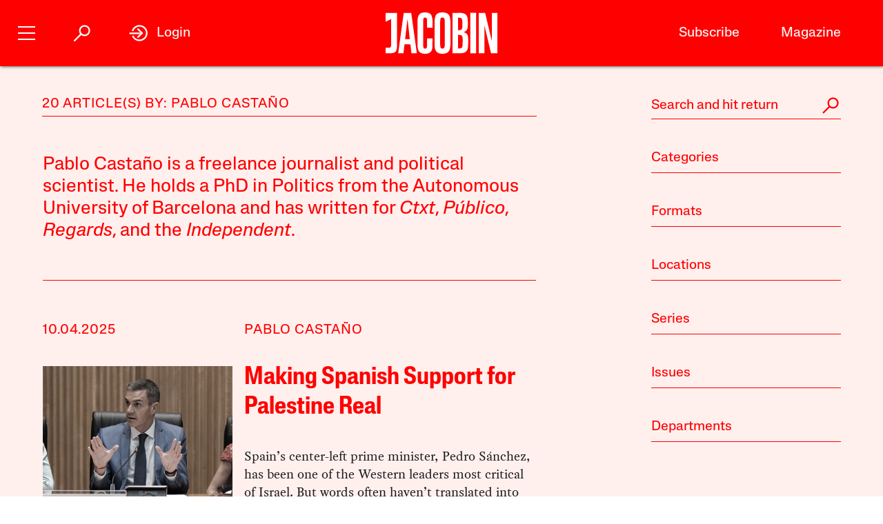

--- FILE ---
content_type: text/html; charset=utf-8
request_url: https://jacobin.com/author/pablo-castano-tierno
body_size: 16191
content:
<!DOCTYPE html><html lang="en-US"><head><meta charset="UTF-8" /><title>Pablo Castaño</title><meta name="description" content="Pablo Castaño is a freelance journalist and political scientist. He holds a PhD in Politics from the Autonomous University of Barcelona and has written for &lt;cite&gt;Ctxt&lt;/cite&gt;, &lt;cite&gt;Público&lt;/cite&gt;, &lt;cite&gt;Regards&lt;/cite&gt;, and the &lt;cite&gt;Independent&lt;/cite&gt;." /><meta name="twitter:card" content="summary_large_image" /><meta name="twitter:title" content="Pablo Castaño" /><meta name="twitter:description" content="Pablo Castaño is a freelance journalist and political scientist. He holds a PhD in Politics from the Autonomous University of Barcelona and has written for &lt;cite&gt;Ctxt&lt;/cite&gt;, &lt;cite&gt;Público&lt;/cite&gt;, &lt;cite&gt;Regards&lt;/cite&gt;, and the &lt;cite&gt;Independent&lt;/cite&gt;." /><meta name="twitter:image" content="https://jacobin.com/static/img/logo/logo-type.png" /><meta property="og:url" content="https://jacobin.com/author/pablo-castano-tierno" /><meta property="og:type" content="website" /><meta property="og:title" content="Pablo Castaño" /><meta property="og:description" content="Pablo Castaño is a freelance journalist and political scientist. He holds a PhD in Politics from the Autonomous University of Barcelona and has written for &lt;cite&gt;Ctxt&lt;/cite&gt;, &lt;cite&gt;Público&lt;/cite&gt;, &lt;cite&gt;Regards&lt;/cite&gt;, and the &lt;cite&gt;Independent&lt;/cite&gt;." /><meta property="og:image" content="https://jacobin.com/static/img/logo/logo-type.png" /><meta name="viewport" content="width=device-width" /><link type="text/css" rel="stylesheet" href="/static/1761940310/css/main.css"></link><script type="text/javascript" src="//geo.cookie-script.com/s/dd3762a1df8013cbdfaf7dc8e7aecf42.js?country=gb&region=eu" charset="UTF-8"></script><script>window.dataLayer = window.dataLayer || [];</script><script>(function(w,d,s,l,i){w[l]=w[l]||[];w[l].push({'gtm.start': new Date().getTime(),event:'gtm.js'});var f=d.getElementsByTagName(s)[0], j=d.createElement(s),dl=l!='dataLayer'?'&l='+l:'';j.async=true;j.src= 'https://www.googletagmanager.com/gtm.js?id='+i+dl;f.parentNode.insertBefore(j,f); })(window,document,'script','dataLayer','GTM-5GCNZ33N');</script><script src="https://www.googletagservices.com/tag/js/gpt.js" async="async"></script><script>var googletag = googletag || {}; googletag.cmd = googletag.cmd || [];</script><script src="https://cdn.fuseplatform.net/publift/tags/2/4027/fuse.js" async></script><link rel="stylesheet" href="https://fonts.googleapis.com/css?family=Space+Mono:400,700&amp;subset=latin-ext" /><link rel="apple-touch-icon" href="/static/apple-touch-icon.png" /><link type="image/png" rel="icon" href="/static/img/logo/logo-favicon.png" /><link type="application/rss+xml" title="Jacobin - Feed" rel="alternate" href="https://jacobin.com/feed/" /></head><body class="si"><header id="site-header" class="si-hr prt-x"><div class="si-hr__container"><div class="si-hr-lo"><a tabindex="1" href="/" class="si-hr-lo__container"><svg xmlns="http://www.w3.org/2000/svg" viewBox="0 0 270.36 100" class="si-hr-lo__image si-hr-lo__image--full"><title>Jacobin Logo</title><path d="m238.94,98.81h-13.55V1.07h3.03c3.61,0,7.21.06,10.8-.04,1.25-.04,1.65.42,1.91,1.54,4.49,19.13,9.01,38.24,13.53,57.36.67,2.84,1.36,5.66,2.32,8.46V1.16h13.38v97.59h-15.34c-5.26-22.16-10.51-44.36-15.78-66.56l-.32.05v66.57h.01Z"></path><path d="m161.69,1.07c3.62,0,6.97-.01,10.31,0,3.85.02,7.71-.18,11.52.15,8.92.77,14.1,5.41,15.03,14.4.67,6.54.53,13.22.11,19.81-.38,5.92-3.36,10.41-9.7,12.2.4.21.59.33.78.39,6.23,1.64,9.54,5.96,9.83,12.11.35,7.86.44,15.78-.18,23.61-.73,9.11-6.45,14.34-15.62,14.86-6.99.4-14.01.21-21.01.31-.86.01-1.1-.35-1.08-1.12.04-1.26,0-2.53,0-3.8V1.07h0Zm13.59,86.09c1.28,0,2.49.06,3.69,0,4.66-.28,6.83-2.1,7.1-6.78.34-5.77.22-11.56.26-17.33,0-.92-.11-1.85-.29-2.75-.54-2.6-1.61-4.93-4.5-5.5-2.02-.4-4.11-.37-6.26-.54v32.92-.02Zm-.04-44.25h2.46c5.38,0,7.37-1.86,7.76-7.21.04-.54.04-1.06.04-1.6,0-3.69.04-7.39,0-11.08-.02-1.6-.06-3.21-.33-4.79-.37-2.2-1.32-4.25-3.62-4.89-1.99-.55-4.14-.55-6.29-.79v30.37h-.01Z"></path><path d="m156.74,50.06c0,9.45.12,18.89-.06,28.33-.07,3.52-.56,7.1-1.44,10.5-1.47,5.65-5.29,9.15-11.07,10.39-4.29.92-8.6.97-12.89.11-7.04-1.39-10.72-6.1-12.03-12.84-.48-2.47-.75-5.02-.76-7.53-.06-19.27-.07-38.56.01-57.83.01-2.99.37-6.04,1.05-8.95,1.72-7.37,6-11.21,13.55-12,3.25-.34,6.65-.33,9.87.16,7.32,1.11,11.48,5.38,12.89,12.94.53,2.76.82,5.6.84,8.41.1,9.45.04,18.88.04,28.33h-.01Zm-24.74-.17c0,9.01-.04,18.01.02,27.02.01,2.18.2,4.39.55,6.53.48,2.82,2.03,3.96,4.89,3.97,2.95,0,4.52-1.15,5.06-3.98.33-1.71.51-3.47.51-5.22.04-18.85.04-37.69,0-56.54,0-1.7-.18-3.41-.49-5.07-.55-3.06-2.04-4.19-5.18-4.17-2.9.02-4.36,1.17-4.84,4.18-.33,2.1-.5,4.25-.51,6.39-.05,8.96-.02,17.92-.02,26.88h.01Z"></path><path d="m43.17,98.81h-12.82c4.5-32.58,8.98-65.08,13.48-97.66h18.1c4.53,32.48,9.07,65.02,13.61,97.64h-13.06c-.28-2.26-.57-4.51-.83-6.76-.53-4.6-1.01-9.19-1.58-13.77-.06-.45-.53-1.22-.81-1.23-4.47-.07-8.93-.05-13.53-.05-.87,7.35-1.71,14.57-2.57,21.84Zm9.86-82.01h-.29c-1.86,15.94-3.72,31.89-5.59,47.93h11.39l-5.5-47.93h-.01Z"></path><path d="m100.33,62.85h12.95c.07.12.16.21.16.28-.16,7.54-.21,15.08-.55,22.61-.13,3.07-1.25,5.99-3.07,8.56-2.04,2.86-4.91,4.4-8.25,5.08-4.19.86-8.41.83-12.61-.07-5.35-1.16-8.86-4.46-10.35-9.62-.87-3.01-1.44-6.21-1.47-9.32-.12-20.25-.15-40.51,0-60.77.02-3.3.71-6.7,1.69-9.85,1.7-5.45,5.71-8.71,11.37-9.37,3.5-.4,7.13-.45,10.6.02,6.58.9,10.5,5.07,11.78,11.98.45,2.43.75,4.91.79,7.38.11,5.68.04,11.38.04,17.21-.45.05-.86.15-1.27.15-3.46,0-6.92-.04-10.38.04-1.15.02-1.5-.33-1.49-1.49.05-5.01.06-10.03,0-15.04-.02-1.65-.17-3.31-.51-4.93-.51-2.4-1.91-3.3-4.47-3.25-2.33.05-3.56.99-3.96,3.45-.33,1.96-.51,3.96-.51,5.95-.04,18.75-.04,37.5,0,56.24,0,2.03.2,4.08.54,6.1.39,2.3,1.52,3.12,3.83,3.21,2.63.11,3.92-.62,4.5-2.96.4-1.64.59-3.36.61-5.05.07-4.91.02-9.84.02-14.75v-1.78h.02Z"></path><path d="m.01,85.6h6.5c5.04,0,6.72-1.67,6.73-6.77.01-11.54,0-23.07,0-34.61v-28.05L0,22.58V1.07h27.39v1.86c0,26.92.02,53.84-.04,80.76,0,2.16-.35,4.36-.84,6.48-.98,4.25-3.8,6.86-7.98,7.81-2.31.53-4.71.78-7.06.87-3.78.13-7.58.04-11.46.04v-13.27h.01Z"></path><path d="m204.89.88h14.04v97.94h-14.04V.88Z"></path></svg><svg viewBox="0 0 80 100" class="si-hr-lo__image si-hr-lo__image--favicon"><title>Jacobin Icon</title><path d="M60.87,67.78V10.39h-15.06l-26.67-.03,.06,23.45,23.08-7.06v38.1c0,7.55-2.59,9.7-9.47,9.7h-13.53v15.9h18.6c15.22,0,23-5.75,23-22.66"></path></svg><svg xmlns="http://www.w3.org/2000/svg" viewBox="0 0 143.54 100.14" class="si-hr-lo__image si-hr-lo__image--av"><title>A/V Icon</title><path d="m1.39,99.57l15.51-37.62m25.3,37.62v-37.62m0,0V.57l-25.3,61.38m25.3,0h-25.3"></path><path d="m92.17.57l-40.8,99"></path><path d="m142.15.57l-40.8,99V.57"></path></svg><h1 class="si-hr-lo__title acc">Jacobin</h1></a></div><ul class="si-hr-lk "><li class="si-hr-lk__item si-hr-lk__item--1"><a href="/subscribe" class="si-hr-lk__link">Subscribe</a></li><li class="si-hr-lk__item si-hr-lk__item--2"><a href="/issue/borders" class="si-hr-lk__link">Magazine</a></li><li class="si-hr-lk__item si-hr-lk__item--3"><a href="/donate" class="si-hr-lk__link">Donate</a></li><li class="si-hr-lk__item si-hr-lk__item--4"><a href="http://catalyst-journal.com/" class="si-hr-lk__link">Catalyst</a></li></ul><ul id="site-nav" class="si-hr-nv"><li class="si-hr-nv__item si-hr-nv__item--menu"><div v-on:keyup-13="toggle('menu')" v-bind:class="is_active('menu', 'on')" tabindex="1" role="button" class="si-hr-nv__toggle si-hr-nv__toggle--menu" @click.stop="toggle('menu')"><span class="si-hr-nv__icon si-hr-nv__icon--menu"></span></div></li><li class="si-hr-nv__item si-hr-nv__item--archive"><div v-on:keyup-13="toggle('archive')" v-bind:class="is_active('archive', 'on')" tabindex="1" role="button" class="si-hr-nv__toggle si-hr-nv__toggle--archive" @click.stop="toggle('archive')"><svg xmlns="http://www.w3.org/2000/svg" viewBox="0 0 40 40" class="si-hr-nv__icon si-hr-nv__icon--archive"><title>Search Icon</title><circle r="9.3" cy="15.21" cx="24.79"></circle><line y2="34.6" y1="21.72" x2="5.4" x1="18.28"></line></svg></div></li><li class="si-hr-nv__item si-hr-nv__item--login"><div v-on:keyup-13="toggle('login')" v-bind:class="is_active('login', 'on') || is_active('forgot', 'on')" target="_self" tabindex="1" role="link" class="si-hr-nv__toggle si-hr-nv__toggle--login" @click.stop="toggle('login')"><svg xmlns="http://www.w3.org/2000/svg" viewBox="0 0 40 40" class="si-hr-nv__icon si-hr-nv__icon--login"><title>Login Icon</title><line y2="20.5" y1="20.5" x2="25" x1="2"></line><polyline points="17.41 12.48 25.36 20 17.41 27.52"></polyline><path d="M7.73,26.24a14,14,0,1,0-.51-11.35"></path></svg><p class="si-hr-nv__label">Login</p></div></li><li id="cart" class="si-hr-nv__item si-hr-nv__item--cart"><cart-header backend-cart-number="0"></cart-header></li></ul></div><div id="site-menu"><transition name="fadein"><div v-if="menu_active" v-cloak class="si-hr-mu"><div class="si-hr-mu__container"><div class="si-hr-mu__side"><a tabindex="1" href="/" class="si-hr-mu__homelink"><svg xmlns="http://www.w3.org/2000/svg" viewBox="0 0 19 81" class="si-hr-mu__logo"><title>J</title><path d="M18.29,69.46V.39h-3.15L.71,.35l.06,23.51,7.57-5.03v47.12c0,3.5-1.24,4.63-4.18,4.63H.77v10.06H6.87c8.25,0,11.42-2.94,11.42-11.19"></path></svg></a></div><div class="si-hr-mu__main"><ul class="si-hr-mu__list"><li class="si-hr-mu__item"><a tabindex="1" href="/subscribe" class="si-hr-mu__link">Subscribe</a></li><li class="si-hr-mu__item"><a tabindex="1" href="/store/issues" class="si-hr-mu__link">Back Issues</a></li><li class="si-hr-mu__item"><a tabindex="1" href="/donate" class="si-hr-mu__link">Donate</a></li><li class="si-hr-mu__item"><a tabindex="1" href="/store" class="si-hr-mu__link">Store</a></li></ul><ul class="si-hr-mu__list"><li class="si-hr-mu__item"><a tabindex="1" id="magazine-link" href="/issue/borders" class="si-hr-mu__link">Magazine</a></li><li class="si-hr-mu__item"><a tabindex="1" href="/blog" class="si-hr-mu__link">Blog</a></li><li class="si-hr-mu__item"><a tabindex="1" href="http://catalyst-journal.com/" class="si-hr-mu__link">Catalyst</a></li></ul><ul class="si-hr-mu__list"><li class="si-hr-mu__item"><a tabindex="1" href="/about" class="si-hr-mu__link">About</a></li><li class="si-hr-mu__item"><a tabindex="1" href="/contact" class="si-hr-mu__link">Contact Us</a></li><li class="si-hr-mu__item"><a tabindex="1" href="/advertise" class="si-hr-mu__link">Advertise</a></li></ul></div></div></div></transition></div><div id="site-archive"><transition name="fadein"><nav v-if="archive_active" v-cloak class="si-ar"><div class="si-ar__container"><form role="search" method="get" class="si-ar__search" action="/search"><input type="text" tabindex="0" role="searchbox" placeholder="Search and hit return" name="query" class="si-ar__field" /><svg xmlns="http://www.w3.org/2000/svg" viewBox="0 0 40 40" class="si-ar__icon"><title>Search Icon</title><circle r="9.3" cy="15.21" cx="24.79"></circle><line y2="34.6" y1="21.72" x2="5.4" x1="18.28"></line></svg></form></div></nav></transition></div><div v-cloak id="site-login" data-nosnippet><form-login bl="si-hr-ln" :show-form="login_active" :redirect="false" :open-athens="true"></form-login></div></header><main id="archive" class="ar"><div class="ar__container"><section class="ar-mn"><header class="ar-mn__header"><h1 class="ar-mn__heading">20 Article(s) by: Pablo Castaño</h1></header><div class="ar-mn__articles"><p class="ar-mn__desc">Pablo Castaño is a freelance journalist and political scientist. He holds a PhD in Politics from the Autonomous University of Barcelona and has written for <cite>Ctxt</cite>, <cite>Público</cite>, <cite>Regards</cite>, and the <cite>Independent</cite>.</p><article class="ar-mn__article"><div class="ar-mn__meta"><time datetime="2025-10-04T08:52:07" class="ar-mn__date">10.04.2025</time><ul class="ar-mn__authors"><li class="ar-mn__author"><a href="/author/pablo-castano-tierno">Pablo Castaño</a></li></ul></div><div class="ar-mn__main"><a href="/2025/10/spain-western-sanchez-palestine-israel" class="ar-mn__frame"><img src="https://images.jacobinmag.com/wp-content/uploads/2025/10/03155817/GettyImages-2235538149-420x315.jpg" class="ar-mn__image" /></a><div class="ar-mn__content"><h1 class="ar-mn__title"><a href="/2025/10/spain-western-sanchez-palestine-israel">Making Spanish Support for Palestine Real</a></h1><p class="ar-mn__summary">Spain’s center-left prime minister, Pedro Sánchez, has been one of the Western leaders most critical of Israel. But words often haven’t translated into action, and rising pro-Palestinian protests are criticizing his government too.</p></div></div><footer class="ar-mn__footer"><h2 class="ar-mn__label">Tags</h2><ul class="ar-mn__tags"><dd class="ar-mn__tag"><a href="/tag/gaza">Gaza</a></dd><dd class="ar-mn__tag"><a href="/tag/protest">Protest</a></dd><dd class="ar-mn__tag"><a href="/tag/military-aid">Military Aid</a></dd><dd class="ar-mn__tag"><a href="/tag/pedro-sanchez">Pedro Sanchez</a></dd><dd class="ar-mn__tag"><a href="/tag/israeli-occupation">Israeli Occupation</a></dd></ul></footer></article><article class="ar-mn__article"><div class="ar-mn__meta"><time datetime="2025-09-20T08:52:04" class="ar-mn__date">09.20.2025</time><ul class="ar-mn__authors"><li class="ar-mn__author"><a href="/author/pablo-castano-tierno">Pablo Castaño</a></li></ul></div><div class="ar-mn__main"><a href="/2025/09/bloquons-tout-melenchon-macron-gilets-jaunes" class="ar-mn__frame"><img src="https://images.jacobinmag.com/wp-content/uploads/2025/09/19170626/GettyImages-2234065809-420x315.jpg" class="ar-mn__image" /></a><div class="ar-mn__content"><h1 class="ar-mn__title"><a href="/2025/09/bloquons-tout-melenchon-macron-gilets-jaunes">France Is in the Streets and Deep in Political Crisis</a></h1><p class="ar-mn__summary">President Emmanuel Macron last week appointed France’s fifth prime minister since the start of 2024. This Thursday’s mass strike suggests that his gambit has done little to settle the country’s political crisis.</p></div></div><footer class="ar-mn__footer"><h2 class="ar-mn__label">Tags</h2><ul class="ar-mn__tags"><dd class="ar-mn__tag"><a href="/tag/protest">Protest</a></dd><dd class="ar-mn__tag"><a href="/tag/france-insoumise">France Insoumise</a></dd><dd class="ar-mn__tag"><a href="/tag/gilets-jaunes">gilets jaunes</a></dd><dd class="ar-mn__tag"><a href="/tag/rassemblement-national">Rassemblement National</a></dd></ul></footer></article><article class="ar-mn__article"><div class="ar-mn__meta"><time datetime="2025-08-26T12:33:24" class="ar-mn__date">08.26.2025</time><ul class="ar-mn__authors"><li class="ar-mn__author"><a href="/author/pablo-castano-tierno">Pablo Castaño</a></li></ul></div><div class="ar-mn__main"><a href="/2025/08/spain-far-right-racist-violence" class="ar-mn__frame"><img src="https://images.jacobinmag.com/wp-content/uploads/2025/08/26122715/GettyImages-2161144034-420x315.jpg" class="ar-mn__image" /></a><div class="ar-mn__content"><h1 class="ar-mn__title"><a href="/2025/08/spain-far-right-racist-violence">Spain’s Far-Right Vox Party Is Inciting Racist Violence</a></h1><p class="ar-mn__summary">Spain’s Vox party typically masks its racism in more palatable rhetoric. But this summer, leading Vox MPs helped incite violence against residents of Maghrebi origin in the Murcia region in Spain.</p></div></div><footer class="ar-mn__footer"><h2 class="ar-mn__label">Tags</h2><ul class="ar-mn__tags"><dd class="ar-mn__tag"><a href="/tag/far-right">Far Right</a></dd><dd class="ar-mn__tag"><a href="/tag/vox">Vox</a></dd><dd class="ar-mn__tag"><a href="/tag/racism">racism</a></dd><dd class="ar-mn__tag"><a href="/tag/neo-nazis">Neo-Nazis</a></dd><dd class="ar-mn__tag"><a href="/tag/violence">Violence</a></dd></ul></footer></article><article class="ar-mn__article"><div class="ar-mn__meta"><time datetime="2025-05-19T11:48:12" class="ar-mn__date">05.19.2025</time><ul class="ar-mn__authors"><li class="ar-mn__author"><a href="/author/pablo-castano-tierno">Pablo Castaño</a></li></ul></div><div class="ar-mn__main"><a href="/2025/05/portugal-election-chega-far-right" class="ar-mn__frame"><img src="https://images.jacobinmag.com/wp-content/uploads/2025/05/19114325/GettyImages-2215290123-420x315.jpg" class="ar-mn__image" /></a><div class="ar-mn__content"><h1 class="ar-mn__title"><a href="/2025/05/portugal-election-chega-far-right">The Portuguese Election Marks a Shift to the Right</a></h1><p class="ar-mn__summary">In the decades after Portugal’s Carnation Revolution, many considered the country immunized from the far right. This has been challenged by the rise of Chega, the anti-immigrant party that won almost a quarter of the vote in Sunday’s election.</p></div></div><footer class="ar-mn__footer"><h2 class="ar-mn__label">Tags</h2><ul class="ar-mn__tags"><dd class="ar-mn__tag"><a href="/tag/far-right">Far Right</a></dd><dd class="ar-mn__tag"><a href="/tag/immigration">immigration</a></dd><dd class="ar-mn__tag"><a href="/tag/corruption">Corruption</a></dd><dd class="ar-mn__tag"><a href="/tag/portuguese-socialist-party">Portuguese Socialist Party</a></dd><dd class="ar-mn__tag"><a href="/tag/chega">Chega</a></dd></ul></footer></article><article class="ar-mn__article"><div class="ar-mn__meta"><time datetime="2025-04-30T15:00:11" class="ar-mn__date">04.30.2025</time><ul class="ar-mn__authors"><li class="ar-mn__author"><a href="/author/pablo-castano-tierno">Pablo Castaño</a></li></ul></div><div class="ar-mn__main"><a href="/2025/04/latin-america-unite-donald-trump" class="ar-mn__frame"><img src="https://images.jacobinmag.com/wp-content/uploads/2025/04/30145731/GettyImages-2198554845-420x315.jpg" class="ar-mn__image" /></a><div class="ar-mn__content"><h1 class="ar-mn__title"><a href="/2025/04/latin-america-unite-donald-trump">Will Latin America Unite Against Trump?</a></h1><p class="ar-mn__summary">Rather than ushering in a new era of Latin American unity, Donald Trump’s tariffs, anti-immigrant policies, and withdrawal of humanitarian aid have mostly highlighted its divisions.</p></div></div><footer class="ar-mn__footer"><h2 class="ar-mn__label">Tags</h2><ul class="ar-mn__tags"><dd class="ar-mn__tag"><a href="/tag/donald-trump">Donald Trump</a></dd><dd class="ar-mn__tag"><a href="/tag/usaid">USAID</a></dd><dd class="ar-mn__tag"><a href="/tag/trump-administration">Trump Administration</a></dd><dd class="ar-mn__tag"><a href="/tag/tariffs">Tariffs</a></dd><dd class="ar-mn__tag"><a href="/tag/trade-war">trade war</a></dd></ul></footer></article><article class="ar-mn__article"><div class="ar-mn__meta"><time datetime="2025-04-21T11:36:41" class="ar-mn__date">04.21.2025</time><ul class="ar-mn__authors"><li class="ar-mn__author"><a href="/author/pablo-castano-tierno">Pablo Castaño</a></li></ul></div><div class="ar-mn__main"><a href="/2025/04/pope-francis-catholic-church-right" class="ar-mn__frame"><img src="https://images.jacobinmag.com/wp-content/uploads/2025/04/21113044/GettyImages-1939686952-420x315.jpg" class="ar-mn__image" /></a><div class="ar-mn__content"><h1 class="ar-mn__title"><a href="/2025/04/pope-francis-catholic-church-right">After Pope Francis, a Catholic Move Rightward Seems Likely</a></h1><p class="ar-mn__summary">Pope Francis brought a limited but desperately needed progressive spirit to the Catholic Church. Under his successor, that spirit is likely to wither.</p></div></div><footer class="ar-mn__footer"><h2 class="ar-mn__label">Tags</h2><ul class="ar-mn__tags"><dd class="ar-mn__tag"><a href="/tag/far-right">Far Right</a></dd><dd class="ar-mn__tag"><a href="/tag/catholic-church">Catholic Church</a></dd><dd class="ar-mn__tag"><a href="/tag/pope-francis">Pope Francis</a></dd></ul></footer></article><article class="ar-mn__article"><div class="ar-mn__meta"><time datetime="2025-04-10T11:06:37" class="ar-mn__date">04.10.2025</time><ul class="ar-mn__authors"><li class="ar-mn__author"><a href="/author/pablo-castano-tierno">Pablo Castaño</a></li></ul></div><div class="ar-mn__main"><a href="/2025/04/colombia-petro-election-pacto-historico" class="ar-mn__frame"><img src="https://images.jacobinmag.com/wp-content/uploads/2025/04/10110611/GettyImages-2205211305-420x315.jpg" class="ar-mn__image" /></a><div class="ar-mn__content"><h1 class="ar-mn__title"><a href="/2025/04/colombia-petro-election-pacto-historico">Gustavo Petro’s Final Year</a></h1><p class="ar-mn__summary">Gustavo Petro became Colombia’s first left-wing president three years ago. With a hostile Congress threatening his landmark labor reform, he’s scrambling to make sure he’s not its last.</p></div></div><footer class="ar-mn__footer"><h2 class="ar-mn__label">Tags</h2><ul class="ar-mn__tags"><dd class="ar-mn__tag"><a href="/tag/foreign-elections">Foreign Elections</a></dd><dd class="ar-mn__tag"><a href="/tag/gustavo-petro">Gustavo Petro</a></dd></ul></footer></article><article class="ar-mn__article"><div class="ar-mn__meta"><time datetime="2025-02-06T07:54:22" class="ar-mn__date">02.06.2025</time><ul class="ar-mn__authors"><li class="ar-mn__author"><a href="/author/pablo-castano-tierno">Pablo Castaño</a></li></ul></div><div class="ar-mn__main"><a href="/2025/02/spain-housing-costs-psoe-sanchez" class="ar-mn__frame"><img src="https://images.jacobinmag.com/wp-content/uploads/2025/02/05153143/GettyImages-2196250535-1-420x315.jpg" class="ar-mn__image" /></a><div class="ar-mn__content"><h1 class="ar-mn__title"><a href="/2025/02/spain-housing-costs-psoe-sanchez">A Housing Crisis for Spain’s Center-Left Government</a></h1><p class="ar-mn__summary">In Spain, rents have risen 74% over the last decade, with even steeper rises in the main cities. The Socialist-led government’s Housing Act has failed to rein in speculation, leaving many working-class Spaniards struggling to pay the bills.</p></div></div><footer class="ar-mn__footer"><h2 class="ar-mn__label">Tags</h2><ul class="ar-mn__tags"><dd class="ar-mn__tag"><a href="/tag/housing">Housing</a></dd><dd class="ar-mn__tag"><a href="/tag/affordable-housing">Affordable Housing</a></dd><dd class="ar-mn__tag"><a href="/tag/housing-crisis">Housing Crisis</a></dd><dd class="ar-mn__tag"><a href="/tag/spanish-socialist-workers-party">Spanish Socialist Workers' Party</a></dd><dd class="ar-mn__tag"><a href="/tag/pedro-sanchez">Pedro Sanchez</a></dd></ul></footer></article><article class="ar-mn__article"><div class="ar-mn__meta"><time datetime="2024-11-19T09:51:34" class="ar-mn__date">11.19.2024</time><ul class="ar-mn__authors"><li class="ar-mn__author"><a href="/author/pablo-castano-tierno">Pablo Castaño</a></li></ul></div><div class="ar-mn__main"><a href="/2024/11/solidarity-spain-floods-far-right" class="ar-mn__frame"><img src="https://images.jacobinmag.com/wp-content/uploads/2024/11/19094452/GettyImages-2182236933-420x315.jpg" class="ar-mn__image" /></a><div class="ar-mn__content"><h1 class="ar-mn__title"><a href="/2024/11/solidarity-spain-floods-far-right">Solidarity Has Saved Spanish Villages After Flooding</a></h1><p class="ar-mn__summary">Flash floods in eastern Spain last month killed over 200 people. A massive solidarity effort by ordinary Spaniards helped to clean up devastated villages — and shamed the weak response by local authorities.</p></div></div><footer class="ar-mn__footer"><h2 class="ar-mn__label">Tags</h2><ul class="ar-mn__tags"><dd class="ar-mn__tag"><a href="/tag/far-right">Far Right</a></dd><dd class="ar-mn__tag"><a href="/tag/natural-disaster">Natural Disaster</a></dd><dd class="ar-mn__tag"><a href="/tag/pedro-sanchez">Pedro Sanchez</a></dd><dd class="ar-mn__tag"><a href="/tag/mutual-aid">Mutual Aid</a></dd></ul></footer></article><article class="ar-mn__article"><div class="ar-mn__meta"><time datetime="2024-09-27T08:47:16" class="ar-mn__date">09.27.2024</time><ul class="ar-mn__authors"><li class="ar-mn__author"><a href="/author/pablo-castano-tierno">Pablo Castaño</a></li></ul></div><div class="ar-mn__main"><a href="/2024/09/sahra-wagenknecht-left-far-right" class="ar-mn__frame"><img src="https://images.jacobinmag.com/wp-content/uploads/2024/09/27064645/GettyImages-2168105750-420x315.jpg" class="ar-mn__image" /></a><div class="ar-mn__content"><h1 class="ar-mn__title"><a href="/2024/09/sahra-wagenknecht-left-far-right">Sahra Wagenknecht’s Party Is a Bad Example for the Left</a></h1><p class="ar-mn__summary">In Germany, the new Sahra Wagenknecht Alliance has scored well in its first electoral tests. Its burial of class politics and imitation of right-wing positions on migration show why its rise isn’t good news for the Left.</p></div></div><footer class="ar-mn__footer"><h2 class="ar-mn__label">Tags</h2><ul class="ar-mn__tags"><dd class="ar-mn__tag"><a href="/tag/die-linke">Die Linke</a></dd><dd class="ar-mn__tag"><a href="/tag/far-right">Far Right</a></dd><dd class="ar-mn__tag"><a href="/tag/sahra-wagenknecht">Sahra Wagenknecht</a></dd><dd class="ar-mn__tag"><a href="/tag/alternative-fur-deutschland-afd">Alternative für Deutschland (AfD)</a></dd></ul></footer></article><article class="ar-mn__article"><div class="ar-mn__meta"><time datetime="2024-07-06T11:12:13" class="ar-mn__date">07.06.2024</time><ul class="ar-mn__authors"><li class="ar-mn__author"><a href="/author/pablo-castano-tierno">Pablo Castaño</a></li></ul></div><div class="ar-mn__main"><a href="/2024/07/bolivia-arce-zuniga-failed-coup" class="ar-mn__frame"><img src="https://images.jacobinmag.com/wp-content/uploads/2024/07/05170940/GettyImages-2158941457-420x315.jpg" class="ar-mn__image" /></a><div class="ar-mn__content"><h1 class="ar-mn__title"><a href="/2024/07/bolivia-arce-zuniga-failed-coup">Bolivia’s Divided Left Is at Risk of Losing Power</a></h1><p class="ar-mn__summary">A clumsy, short-lived coup last month couldn’t bring Bolivia’s discredited conservative forces back to power. But the divide between Luis Arce and Evo Morales over the legacy of the Movement for Socialism could give those forces a bigger opening.</p></div></div><footer class="ar-mn__footer"><h2 class="ar-mn__label">Tags</h2><ul class="ar-mn__tags"><dd class="ar-mn__tag"><a href="/tag/evo-morales">Evo Morales</a></dd><dd class="ar-mn__tag"><a href="/tag/military">military</a></dd><dd class="ar-mn__tag"><a href="/tag/movement-towards-socialism-mas">Movement Towards Socialism (MAS)</a></dd><dd class="ar-mn__tag"><a href="/tag/luis-arce">Luis Arce</a></dd></ul></footer></article><article class="ar-mn__article"><div class="ar-mn__meta"><time datetime="2024-06-17T10:52:52" class="ar-mn__date">06.17.2024</time><ul class="ar-mn__authors"><li class="ar-mn__author"><a href="/author/pablo-castano-tierno">Pablo Castaño</a></li></ul></div><div class="ar-mn__main"><a href="/2024/06/new-popular-front-left-france" class="ar-mn__frame"><img src="https://images.jacobinmag.com/wp-content/uploads/2024/06/17103006/GettyImages-2157132983-420x315.jpg" class="ar-mn__image" /></a><div class="ar-mn__content"><h1 class="ar-mn__title"><a href="/2024/06/new-popular-front-left-france">The New Popular Front Can Win in France</a></h1><p class="ar-mn__summary">According to polls for France’s snap election, the far right’s main opponent isn’t Emmanuel Macron but the left-wing New Popular Front. It has to rally working-class voters and show that the social damage of Macron’s rule can be undone.</p></div></div><footer class="ar-mn__footer"><h2 class="ar-mn__label">Tags</h2><ul class="ar-mn__tags"><dd class="ar-mn__tag"><a href="/tag/far-right">Far Right</a></dd><dd class="ar-mn__tag"><a href="/tag/french-communist-party">French Communist Party</a></dd><dd class="ar-mn__tag"><a href="/tag/foreign-elections">Foreign Elections</a></dd><dd class="ar-mn__tag"><a href="/tag/jean-luc-melenchon">Jean-Luc Mélenchon</a></dd><dd class="ar-mn__tag"><a href="/tag/marine-le-pen">Marine Le Pen</a></dd><dd class="ar-mn__tag"><a href="/tag/france-insoumise">France Insoumise</a></dd><dd class="ar-mn__tag"><a href="/tag/coalition">Coalition</a></dd><dd class="ar-mn__tag"><a href="/tag/national-rally">National Rally</a></dd></ul></footer></article><article class="ar-mn__article"><div class="ar-mn__meta"><time datetime="2024-03-21T13:59:45" class="ar-mn__date">03.21.2024</time><ul class="ar-mn__authors"><li class="ar-mn__author"><a href="/author/pablo-castano-tierno">Pablo Castaño</a></li></ul></div><div class="ar-mn__main"><a href="/2024/03/colombia-petro-end-war-on-drugs" class="ar-mn__frame"><img src="https://images.jacobinmag.com/wp-content/uploads/2024/03/21135911/GettyImages-1676976951-420x315.jpg" class="ar-mn__image" /></a><div class="ar-mn__content"><h1 class="ar-mn__title"><a href="/2024/03/colombia-petro-end-war-on-drugs">Gustavo Petro Wants to End the War on Drugs</a></h1><p class="ar-mn__summary">Colombia’s leftist president, Gustavo Petro, has plainly declared the war on drugs a bloody failure.</p></div></div><footer class="ar-mn__footer"><h2 class="ar-mn__label">Tags</h2><ul class="ar-mn__tags"><dd class="ar-mn__tag"><a href="/tag/drugs">Drugs</a></dd><dd class="ar-mn__tag"><a href="/tag/war-on-drugs">War on Drugs</a></dd><dd class="ar-mn__tag"><a href="/tag/narco-trafficking">Narco-trafficking</a></dd><dd class="ar-mn__tag"><a href="/tag/gustavo-petro">Gustavo Petro</a></dd></ul></footer></article><article class="ar-mn__article"><div class="ar-mn__meta"><time datetime="2024-01-03T16:44:24" class="ar-mn__date">01.03.2024</time><ul class="ar-mn__authors"><li class="ar-mn__author"><a href="/author/pablo-castano-tierno">Pablo Castaño</a></li></ul></div><div class="ar-mn__main"><a href="/2024/01/gustavo-petro-green-transition-mining-fossil-fuels-amazon" class="ar-mn__frame"><img src="https://images.jacobinmag.com/wp-content/uploads/2024/01/03164220/GettyImages-1584600205-420x315.jpg" class="ar-mn__image" /></a><div class="ar-mn__content"><h1 class="ar-mn__title"><a href="/2024/01/gustavo-petro-green-transition-mining-fossil-fuels-amazon">Gustavo Petro Wants to Lead the Global Green Transition</a></h1><p class="ar-mn__summary">Colombia’s left-wing president, Gustavo Petro, has put environmental justice at the center of his agenda, pairing it with the fight against poverty and inequality.</p></div></div><footer class="ar-mn__footer"><h2 class="ar-mn__label">Tags</h2><ul class="ar-mn__tags"><dd class="ar-mn__tag"><a href="/tag/climate-change">climate change</a></dd><dd class="ar-mn__tag"><a href="/tag/gustavo-petro">Gustavo Petro</a></dd><dd class="ar-mn__tag"><a href="/tag/amazon-rainforest">Amazon Rainforest</a></dd><dd class="ar-mn__tag"><a href="/tag/deforestation">Deforestation</a></dd><dd class="ar-mn__tag"><a href="/tag/fossil-fuel-industry">Fossil Fuel Industry</a></dd></ul></footer></article><article class="ar-mn__article"><div class="ar-mn__meta"><time datetime="2023-11-27T13:52:21" class="ar-mn__date">11.27.2023</time><ul class="ar-mn__authors"><li class="ar-mn__author"><a href="/author/pablo-castano-tierno">Pablo Castaño</a></li></ul></div><div class="ar-mn__main"><a href="/2023/11/gustavo-petro-local-elections-right-wing-opposition-elites-mass-mobilization" class="ar-mn__frame"><img src="https://images.jacobinmag.com/wp-content/uploads/2023/11/27133230/GettyImages-1765191974-420x315.jpg" class="ar-mn__image" /></a><div class="ar-mn__content"><h1 class="ar-mn__title"><a href="/2023/11/gustavo-petro-local-elections-right-wing-opposition-elites-mass-mobilization">Gustavo Petro’s Left-Wing Government Is Facing Staunch Resistance in Colombia</a></h1><p class="ar-mn__summary">After a hopeful start in 2022, Gustavo Petro’s leftist Colombian government has run into major obstacles from economic elites. But the powerful mobilizations that brought him to power, paired with parliamentary negotiating, may be able to turn that around.</p></div></div><footer class="ar-mn__footer"><h2 class="ar-mn__label">Tags</h2><ul class="ar-mn__tags"><dd class="ar-mn__tag"><a href="/tag/foreign-elections">Foreign Elections</a></dd><dd class="ar-mn__tag"><a href="/tag/electoral-stategy">Electoral Stategy</a></dd><dd class="ar-mn__tag"><a href="/tag/gustavo-petro">Gustavo Petro</a></dd></ul></footer></article><article class="ar-mn__article"><div class="ar-mn__meta"><time datetime="2022-08-09T12:29:49" class="ar-mn__date">08.09.2022</time><ul class="ar-mn__authors"><li class="ar-mn__author"><a href="/author/pablo-castano-tierno">Pablo Castaño</a></li></ul></div><div class="ar-mn__main"><a href="/2022/08/colombia-petro-marquez-reform-taxes-peace" class="ar-mn__frame"><img src="https://images.jacobinmag.com/wp-content/uploads/2022/08/09120538/GettyImages-1242375600-420x315.jpg" class="ar-mn__image" /></a><div class="ar-mn__content"><h1 class="ar-mn__title"><a href="/2022/08/colombia-petro-marquez-reform-taxes-peace">Colombia’s Left Government Will Be Watched Closely by All of Latin America</a></h1><p class="ar-mn__summary">Colombia’s new leftist president, Gustavo Petro, took office Sunday. His government will face massive challenges in carrying out its promised progressive agenda — but success could help spark similar left insurgents throughout Latin America.</p></div></div><footer class="ar-mn__footer"><h2 class="ar-mn__label">Tags</h2><ul class="ar-mn__tags"><dd class="ar-mn__tag"><a href="/tag/colombian-peace-agreements">Colombian Peace Agreements</a></dd><dd class="ar-mn__tag"><a href="/tag/gustavo-petro">Gustavo Petro</a></dd><dd class="ar-mn__tag"><a href="/tag/ivan-duque">Iván Duque</a></dd></ul></footer></article><article class="ar-mn__article"><div class="ar-mn__meta"><time datetime="2019-05-11T10:32:16" class="ar-mn__date">05.11.2019</time><ul class="ar-mn__authors"><li class="ar-mn__author"><a href="/author/pablo-castano-tierno">Pablo Castaño</a></li></ul></div><div class="ar-mn__main"><a href="/2019/05/europe-ecosocialism-green-new-deal-labour-melenchon-podemos" class="ar-mn__frame"><img src="https://images.jacobinmag.com/wp-content/uploads/2019/05/10162017/GettyImages-1143082144-420x315.jpg" class="ar-mn__image" /></a><div class="ar-mn__content"><h1 class="ar-mn__title"><a href="/2019/05/europe-ecosocialism-green-new-deal-labour-melenchon-podemos">A Green New Deal for Europe</a></h1><p class="ar-mn__summary">Europe’s rising far right want to make the EU elections a vote on defending national identity. For the socialist left, the elections are about defending the planet itself. </p></div></div><footer class="ar-mn__footer"><h2 class="ar-mn__label">Tags</h2><ul class="ar-mn__tags"><dd class="ar-mn__tag"><a href="/tag/climate-change">climate change</a></dd><dd class="ar-mn__tag"><a href="/tag/climate-policy">Climate Policy</a></dd><dd class="ar-mn__tag"><a href="/tag/green-new-deal">Green New Deal</a></dd></ul></footer></article><article class="ar-mn__article"><div class="ar-mn__meta"><time datetime="2018-07-09T19:30:03" class="ar-mn__date">07.09.2018</time><ul class="ar-mn__authors"><li class="ar-mn__author"><a href="/author/raffaele-bazurli">Raffaele Bazurli</a></li><li class="ar-mn__author"><a href="/author/pablo-castano-tierno">Pablo Castaño</a></li></ul></div><div class="ar-mn__main"><a href="/2018/07/barcelona-en-comu-spain-pedro-sanchez-indignados-podemos" class="ar-mn__frame"><img src="https://images.jacobinmag.com/wp-content/uploads/2018/07/03195140/GettyImages-474657184-420x315.jpg" class="ar-mn__image" /></a><div class="ar-mn__content"><h1 class="ar-mn__title"><a href="/2018/07/barcelona-en-comu-spain-pedro-sanchez-indignados-podemos">Barcelona, a Beacon By the Sea</a></h1><p class="ar-mn__summary">With far-right forces on the rise across Europe, Ada Colau’s progressive administration in Barcelona shows how local government can be a base of resistance.</p></div></div><footer class="ar-mn__footer"><h2 class="ar-mn__label">Tags</h2><ul class="ar-mn__tags"><dd class="ar-mn__tag"><a href="/tag/podemos">Podemos</a></dd><dd class="ar-mn__tag"><a href="/tag/15-m-movement">15-M Movement</a></dd><dd class="ar-mn__tag"><a href="/tag/barcelona-en-comu">Barcelona en Comú</a></dd><dd class="ar-mn__tag"><a href="/tag/indignados">indignados</a></dd></ul></footer></article><article class="ar-mn__article"><div class="ar-mn__meta"><time datetime="2018-02-16T13:37:24" class="ar-mn__date">02.16.2018</time><ul class="ar-mn__authors"><li class="ar-mn__author"><a href="/author/pablo-castano-tierno">Pablo Castaño</a></li></ul></div><div class="ar-mn__main"><a href="/2018/02/france-insoumise-jean-luc-melenchon-macron" class="ar-mn__frame"><img src="https://images.jacobinmag.com/wp-content/uploads/2018/02/16120422/mel-420x315.jpg" class="ar-mn__image" /></a><div class="ar-mn__content"><h1 class="ar-mn__title"><a href="/2018/02/france-insoumise-jean-luc-melenchon-macron">The Politics of France Insoumise</a></h1><p class="ar-mn__summary">In the wake of its impressive performance in last year’s presidential campaign, the movement around Jean-Luc Mélenchon has set about establishing a new kind of political organization.</p></div></div><footer class="ar-mn__footer"><h2 class="ar-mn__label">Tags</h2><ul class="ar-mn__tags"></ul></footer></article><article class="ar-mn__article"><div class="ar-mn__meta"><time datetime="2016-06-26T09:57:46" class="ar-mn__date">06.26.2016</time><ul class="ar-mn__authors"><li class="ar-mn__author"><a href="/author/pablo-castano-tierno">Pablo Castaño</a></li></ul></div><div class="ar-mn__main"><a href="/2016/06/spain-election-podemos-unidos-iglesias-psoe-pp-ciudananos-15m" class="ar-mn__frame"><!-- JSON field found, but value is false. --></a><div class="ar-mn__content"><h1 class="ar-mn__title"><a href="/2016/06/spain-election-podemos-unidos-iglesias-psoe-pp-ciudananos-15m">Notes on the Spanish Election</a></h1><p class="ar-mn__summary">A strong Unidos Podemos showing in Spain's election today would give hope to radical left forces across the continent.</p></div></div><footer class="ar-mn__footer"><h2 class="ar-mn__label">Tags</h2><ul class="ar-mn__tags"><dd class="ar-mn__tag"><a href="/tag/home-featured">home-featured</a></dd><dd class="ar-mn__tag"><a href="/tag/podemos">Podemos</a></dd></ul></footer></article></div></section><nav id="archive-navigation" class="ar-nv"><form role="search" method="get" class="ar-nv__search" action="/search"><input type="text" tabindex="0" role="searchbox" placeholder="Search and hit return" name="query" class="ar-nv__field" /><svg xmlns="http://www.w3.org/2000/svg" viewBox="0 0 40 40" class="ar-nv__icon"><title>Search Icon</title><circle r="9.3" cy="15.21" cx="24.79"></circle><line y2="34.6" y1="21.72" x2="5.4" x1="18.28"></line></svg></form><div class="ar-nv__taxonomies"><div class="ar-nv__taxonomy"><h2 tabindex="0" role="button" class="ar-nv__subheading" @click.stop="toggle('category')"><div v-bind:class="activate_class('category', 'ar-nv__enter--act')" class="ar-nv__enter">Categories</div><div v-bind:class="activate_class('category', 'ar-nv__exit--act')" class="ar-nv__exit"><svg xmlns="http://www.w3.org/2000/svg" viewBox="0 0 50 50" class="ar-nv__del"><title>Remove Icon</title><line y2="42.83" y1="7.17" x2="42.83" x1="7.17"></line><line y2="42.83" y1="7.17" x2="7.17" x1="42.83"></line></svg></div></h2><div v-bind:class="activate_class('category', 'ar-nv__options--act')" class="ar-nv__options"><ul class="ar-nv__list"><li class="ar-nv__item"><a href="/category/art">Art</a></li><li class="ar-nv__item"><a href="/category/austerity">Austerity</a></li><li class="ar-nv__item"><a href="/category/books">Books</a></li><li class="ar-nv__item"><a href="/category/borders">Borders and Immigration</a></li><li class="ar-nv__item"><a href="/category/capital">Capital</a></li><li class="ar-nv__item"><a href="/category/cities">Cities</a></li><li class="ar-nv__item"><a href="/category/commodification">Commodification</a></li><li class="ar-nv__item"><a href="/category/conjectures">Conjectures</a></li><li class="ar-nv__item"><a href="/category/conservatism">Conservatism</a></li><li class="ar-nv__item"><a href="/category/crisis">Crisis</a></li><li class="ar-nv__item"><a href="/category/culture">Culture</a></li><li class="ar-nv__item"><a href="/category/debt">Debt</a></li><li class="ar-nv__item"><a href="/category/development">Development</a></li><li class="ar-nv__item"><a href="/category/economic-thought">Economic Science</a></li><li class="ar-nv__item"><a href="/category/economy">Economy</a></li><li class="ar-nv__item"><a href="/category/education">Education</a></li><li class="ar-nv__item"><a href="/category/environment">Environment</a></li><li class="ar-nv__item"><a href="/category/feminism">Feminism</a></li><li class="ar-nv__item"><a href="/category/film">Film and TV</a></li><li class="ar-nv__item"><a href="/category/food">Food</a></li><li class="ar-nv__item"><a href="/category/youth-social">Generational War</a></li><li class="ar-nv__item"><a href="/category/health">Health</a></li><li class="ar-nv__item"><a href="/category/history">History</a></li><li class="ar-nv__item"><a href="/category/ideas">Ideas</a></li><li class="ar-nv__item"><a href="/category/ideology">Ideology</a></li><li class="ar-nv__item"><a href="/category/inequality">Inequality</a></li><li class="ar-nv__item"><a href="/category/law">Law</a></li><li class="ar-nv__item"><a href="/category/lgbtq">LGBTQ</a></li><li class="ar-nv__item"><a href="/category/liberalism">Liberalism</a></li><li class="ar-nv__item"><a href="/category/literature">Literature</a></li><li class="ar-nv__item"><a href="/category/media">Media</a></li><li class="ar-nv__item"><a href="/category/music">Music</a></li><li class="ar-nv__item"><a href="/category/electoral-politics">Electoral Politics</a></li><li class="ar-nv__item"><a href="/category/police-repression">Policing and Repression</a></li><li class="ar-nv__item"><a href="/category/policy">Policy</a></li><li class="ar-nv__item"><a href="/category/politics">Politics</a></li><li class="ar-nv__item"><a href="/category/prisons">Prisons</a></li><li class="ar-nv__item"><a href="/category/race">Race</a></li><li class="ar-nv__item"><a href="/category/religion">Religion</a></li><li class="ar-nv__item"><a href="/category/rich">Rich People</a></li><li class="ar-nv__item"><a href="/category/science-technology">Science and Technology</a></li><li class="ar-nv__item"><a href="/category/society">Society</a></li><li class="ar-nv__item"><a href="/category/sports">Sports</a></li><li class="ar-nv__item"><a href="/category/state">State</a></li><li class="ar-nv__item"><a href="/category/strategy">Strategy</a></li><li class="ar-nv__item"><a href="/category/theory">Theory</a></li><li class="ar-nv__item"><a href="/category/organized-labor">Unions</a></li><li class="ar-nv__item"><a href="/category/labor">Wages, Productivity, and Unemployment</a></li><li class="ar-nv__item"><a href="/category/imperialism">War and Imperialism</a></li><li class="ar-nv__item"><a href="/category/work">Work</a></li></ul></div></div><div class="ar-nv__taxonomy"><h2 tabindex="0" role="button" class="ar-nv__subheading" @click.stop="toggle('format')"><div v-bind:class="activate_class('format', 'ar-nv__enter--act')" class="ar-nv__enter">Formats</div><div v-bind:class="activate_class('format', 'ar-nv__exit--act')" class="ar-nv__exit"><svg xmlns="http://www.w3.org/2000/svg" viewBox="0 0 50 50" class="ar-nv__del"><title>Remove Icon</title><line y2="42.83" y1="7.17" x2="42.83" x1="7.17"></line><line y2="42.83" y1="7.17" x2="7.17" x1="42.83"></line></svg></div></h2><div v-bind:class="activate_class('format', 'ar-nv__options--act')" class="ar-nv__options"><ul class="ar-nv__list"><li class="ar-nv__item"><a href="/format/announcements">Announcements</a></li><li class="ar-nv__item"><a href="/format/dispatches">Dispatches</a></li><li class="ar-nv__item"><a href="/format/interview">Interview</a></li><li class="ar-nv__item"><a href="/format/listicle">Lists</a></li><li class="ar-nv__item"><a href="/format/notes">Notes</a></li><li class="ar-nv__item"><a href="/format/obituaries">Obituaries</a></li><li class="ar-nv__item"><a href="/format/profiles">Profiles</a></li><li class="ar-nv__item"><a href="/format/radio">Radio</a></li><li class="ar-nv__item"><a href="/format/review">Review</a></li><li class="ar-nv__item"><a href="/format/roundtable">Roundtable</a></li><li class="ar-nv__item"><a href="/format/video">Video</a></li></ul></div></div><div class="ar-nv__taxonomy"><h2 tabindex="0" role="button" class="ar-nv__subheading" @click.stop="toggle('location')"><div v-bind:class="activate_class('location', 'ar-nv__enter--act')" class="ar-nv__enter">Locations</div><div v-bind:class="activate_class('location', 'ar-nv__exit--act')" class="ar-nv__exit"><svg xmlns="http://www.w3.org/2000/svg" viewBox="0 0 50 50" class="ar-nv__del"><title>Remove Icon</title><line y2="42.83" y1="7.17" x2="42.83" x1="7.17"></line><line y2="42.83" y1="7.17" x2="7.17" x1="42.83"></line></svg></div></h2><div v-bind:class="activate_class('location', 'ar-nv__options--act')" class="ar-nv__options"><ul class="ar-nv__list"><li class="ar-nv__item"><a href="/location/afghanistan">Afghanistan</a></li><li class="ar-nv__item"><a href="/location/algeria">Algeria</a></li><li class="ar-nv__item"><a href="/location/angola">Angola</a></li><li class="ar-nv__item"><a href="/location/argentina">Argentina</a></li><li class="ar-nv__item"><a href="/location/armenia">Armenia</a></li><li class="ar-nv__item"><a href="/location/australia">Australia</a></li><li class="ar-nv__item"><a href="/location/austria">Austria</a></li><li class="ar-nv__item"><a href="/location/azerbaijan">Azerbaijan</a></li><li class="ar-nv__item"><a href="/location/bahrain">Bahrain</a></li><li class="ar-nv__item"><a href="/location/bangladesh">Bangladesh</a></li><li class="ar-nv__item"><a href="/location/belarus">Belarus</a></li><li class="ar-nv__item"><a href="/location/belgium">Belgium</a></li><li class="ar-nv__item"><a href="/location/bolivia">Bolivia</a></li><li class="ar-nv__item"><a href="/location/bosnia">Bosnia</a></li><li class="ar-nv__item"><a href="/location/brazil">Brazil</a></li><li class="ar-nv__item"><a href="/location/bulgaria">Bulgaria</a></li><li class="ar-nv__item"><a href="/location/burkina-faso">Burkina Faso</a></li><li class="ar-nv__item"><a href="/location/cambodia">Cambodia</a></li><li class="ar-nv__item"><a href="/location/cameroon">Cameroon</a></li><li class="ar-nv__item"><a href="/location/canada">Canada</a></li><li class="ar-nv__item"><a href="/location/chile">Chile</a></li><li class="ar-nv__item"><a href="/location/china">China</a></li><li class="ar-nv__item"><a href="/location/colombia">Colombia</a></li><li class="ar-nv__item"><a href="/location/congo">Congo</a></li><li class="ar-nv__item"><a href="/location/costa-rica">Costa Rica</a></li><li class="ar-nv__item"><a href="/location/croatia">Croatia</a></li><li class="ar-nv__item"><a href="/location/cuba">Cuba</a></li><li class="ar-nv__item"><a href="/location/cyprus">Cyprus</a></li><li class="ar-nv__item"><a href="/location/czech-republic">Czech Republic</a></li><li class="ar-nv__item"><a href="/location/denmark">Denmark</a></li><li class="ar-nv__item"><a href="/location/dominica">Dominica</a></li><li class="ar-nv__item"><a href="/location/dominican-republic">Dominican Republic</a></li><li class="ar-nv__item"><a href="/location/ecuador">Ecuador</a></li><li class="ar-nv__item"><a href="/location/egypt">Egypt</a></li><li class="ar-nv__item"><a href="/location/el-salvador">El Salvador</a></li><li class="ar-nv__item"><a href="/location/eritrea">Eritrea</a></li><li class="ar-nv__item"><a href="/location/ethiopia">Ethiopia</a></li><li class="ar-nv__item"><a href="/location/finland">Finland</a></li><li class="ar-nv__item"><a href="/location/france">France</a></li><li class="ar-nv__item"><a href="/location/georgia">Georgia</a></li><li class="ar-nv__item"><a href="/location/germany">Germany</a></li><li class="ar-nv__item"><a href="/location/ghana">Ghana</a></li><li class="ar-nv__item"><a href="/location/greece">Greece</a></li><li class="ar-nv__item"><a href="/location/guatemala">Guatemala</a></li><li class="ar-nv__item"><a href="/location/guina">Guina</a></li><li class="ar-nv__item"><a href="/location/haiti">Haiti</a></li><li class="ar-nv__item"><a href="/location/honduras">Honduras</a></li><li class="ar-nv__item"><a href="/location/hong-kong">Hong Kong</a></li><li class="ar-nv__item"><a href="/location/hungary">Hungary</a></li><li class="ar-nv__item"><a href="/location/iceland">Iceland</a></li><li class="ar-nv__item"><a href="/location/india">India</a></li><li class="ar-nv__item"><a href="/location/indonesia">Indonesia</a></li><li class="ar-nv__item"><a href="/location/iran">Iran</a></li><li class="ar-nv__item"><a href="/location/iraq">Iraq</a></li><li class="ar-nv__item"><a href="/location/ireland">Ireland</a></li><li class="ar-nv__item"><a href="/location/israel-palestine">Israel / Palestine</a></li><li class="ar-nv__item"><a href="/location/italy">Italy</a></li><li class="ar-nv__item"><a href="/location/jamaica">Jamaica</a></li><li class="ar-nv__item"><a href="/location/japan">Japan</a></li><li class="ar-nv__item"><a href="/location/jordan">Jordan</a></li><li class="ar-nv__item"><a href="/location/kenya">Kenya</a></li><li class="ar-nv__item"><a href="/location/kurdistan">Kurdistan</a></li><li class="ar-nv__item"><a href="/location/laos">Laos</a></li><li class="ar-nv__item"><a href="/location/lebanon">Lebanon</a></li><li class="ar-nv__item"><a href="/location/libya">Libya</a></li><li class="ar-nv__item"><a href="/location/luxembourg">Luxembourg</a></li><li class="ar-nv__item"><a href="/location/macedonia">Macedonia</a></li><li class="ar-nv__item"><a href="/location/malaysia">Malaysia</a></li><li class="ar-nv__item"><a href="/location/malta">Malta</a></li><li class="ar-nv__item"><a href="/location/mexico">Mexico</a></li><li class="ar-nv__item"><a href="/location/moldova">Moldova</a></li><li class="ar-nv__item"><a href="/location/mongolia">Mongolia</a></li><li class="ar-nv__item"><a href="/location/morocco">Morocco</a></li><li class="ar-nv__item"><a href="/location/mozambique">Mozambique</a></li><li class="ar-nv__item"><a href="/location/myanmar-burma">Myanmar / Burma</a></li><li class="ar-nv__item"><a href="/location/nepal">Nepal</a></li><li class="ar-nv__item"><a href="/location/netherlands">Netherlands</a></li><li class="ar-nv__item"><a href="/location/new-zealand">New Zealand</a></li><li class="ar-nv__item"><a href="/location/nicaragua">Nicaragua</a></li><li class="ar-nv__item"><a href="/location/nigeria">Nigeria</a></li><li class="ar-nv__item"><a href="/location/north-korea">North Korea</a></li><li class="ar-nv__item"><a href="/location/norway">Norway</a></li><li class="ar-nv__item"><a href="/location/pakistan">Pakistan</a></li><li class="ar-nv__item"><a href="/location/panama">Panama</a></li><li class="ar-nv__item"><a href="/location/peru">Peru</a></li><li class="ar-nv__item"><a href="/location/philippines">Philippines</a></li><li class="ar-nv__item"><a href="/location/poland">Poland</a></li><li class="ar-nv__item"><a href="/location/portugal">Portugal</a></li><li class="ar-nv__item"><a href="/location/puerto-rico">Puerto Rico</a></li><li class="ar-nv__item"><a href="/location/qatar">Qatar</a></li><li class="ar-nv__item"><a href="/location/romania">Romania</a></li><li class="ar-nv__item"><a href="/location/russia">Russia</a></li><li class="ar-nv__item"><a href="/location/rwanda">Rwanda</a></li><li class="ar-nv__item"><a href="/location/saudi-arabia">Saudi Arabia</a></li><li class="ar-nv__item"><a href="/location/scotland">Scotland</a></li><li class="ar-nv__item"><a href="/location/serbia">Serbia</a></li><li class="ar-nv__item"><a href="/location/sierra-leone">Sierra Leone</a></li><li class="ar-nv__item"><a href="/location/singapore">Singapore</a></li><li class="ar-nv__item"><a href="/location/slovakia">Slovakia</a></li><li class="ar-nv__item"><a href="/location/slovenia">Slovenia</a></li><li class="ar-nv__item"><a href="/location/south-africa">South Africa</a></li><li class="ar-nv__item"><a href="/location/south-korea">South Korea</a></li><li class="ar-nv__item"><a href="/location/south-sudan">South Sudan</a></li><li class="ar-nv__item"><a href="/location/spain">Spain</a></li><li class="ar-nv__item"><a href="/location/sri-lanka">Sri Lanka</a></li><li class="ar-nv__item"><a href="/location/north-sudan">Sudan</a></li><li class="ar-nv__item"><a href="/location/sweden">Sweden</a></li><li class="ar-nv__item"><a href="/location/switzerland">Switzerland</a></li><li class="ar-nv__item"><a href="/location/syria">Syria</a></li><li class="ar-nv__item"><a href="/location/taiwan">Taiwan</a></li><li class="ar-nv__item"><a href="/location/tanzania">Tanzania</a></li><li class="ar-nv__item"><a href="/location/thailand">Thailand</a></li><li class="ar-nv__item"><a href="/location/tibet">Tibet</a></li><li class="ar-nv__item"><a href="/location/tunisia">Tunisia</a></li><li class="ar-nv__item"><a href="/location/turkey">Turkey</a></li><li class="ar-nv__item"><a href="/location/uk">UK</a></li><li class="ar-nv__item"><a href="/location/ukraine">Ukraine</a></li><li class="ar-nv__item"><a href="/location/united-arab-emirates">United Arab Emirates</a></li><li class="ar-nv__item"><a href="/location/united-kingdom">United Kingdom</a></li><li class="ar-nv__item"><a href="/location/united-states">United States</a></li><li class="ar-nv__item"><a href="/location/venezuela">Venezuela</a></li><li class="ar-nv__item"><a href="/location/vietnam">Vietnam</a></li><li class="ar-nv__item"><a href="/location/west-papua">West Papua</a></li><li class="ar-nv__item"><a href="/location/yemen">Yemen</a></li><li class="ar-nv__item"><a href="/location/zimbabwe">Zimbabwe</a></li></ul></div></div><div class="ar-nv__taxonomy"><h2 tabindex="0" role="button" class="ar-nv__subheading" @click.stop="toggle('series')"><div v-bind:class="activate_class('series', 'ar-nv__enter--act')" class="ar-nv__enter">Series</div><div v-bind:class="activate_class('series', 'ar-nv__exit--act')" class="ar-nv__exit"><svg xmlns="http://www.w3.org/2000/svg" viewBox="0 0 50 50" class="ar-nv__del"><title>Remove Icon</title><line y2="42.83" y1="7.17" x2="42.83" x1="7.17"></line><line y2="42.83" y1="7.17" x2="7.17" x1="42.83"></line></svg></div></h2><div v-bind:class="activate_class('series', 'ar-nv__options--act')" class="ar-nv__options"><ul class="ar-nv__list"><li class="ar-nv__item"><a href="/series/italian-elections-2018">2018 Italian Elections</a></li><li class="ar-nv__item"><a href="/series/against-thrift">Against Thrift</a></li><li class="ar-nv__item"><a href="/series/anti-work">Anti-Work</a></li><li class="ar-nv__item"><a href="/series/art-and-class">Art and Class</a></li><li class="ar-nv__item"><a href="/series/assessing-obama">Assessing Obama</a></li><li class="ar-nv__item"><a href="/series/c-wright-mills">C. Wright Mills</a></li><li class="ar-nv__item"><a href="/series/charter-schools-in-new-orleans">Charter Schools</a></li><li class="ar-nv__item"><a href="/series/chattanooga">Chattanooga</a></li><li class="ar-nv__item"><a href="/series/class-and-identity">Class and Identity</a></li><li class="ar-nv__item"><a href="/series/climate-change-and-apocalypse">Climate Change and Apocalypse</a></li><li class="ar-nv__item"><a href="/series/density">Density</a></li><li class="ar-nv__item"><a href="/series/foucault">Foucault</a></li><li class="ar-nv__item"><a href="/series/frick-collection">Frick Collection</a></li><li class="ar-nv__item"><a href="/series/gamer-culture">Gamer Culture</a></li><li class="ar-nv__item"><a href="/series/geek-culture">Geek Culture</a></li><li class="ar-nv__item"><a href="/series/graebers-debt">Graeber's Debt</a></li><li class="ar-nv__item"><a href="/series/green-new-deal">Green New Deal</a></li><li class="ar-nv__item"><a href="/series/hostess-bankruptcy">Hostess Bankruptcy</a></li><li class="ar-nv__item"><a href="/series/irish-marriage-equality">Irish Marriage Equality</a></li><li class="ar-nv__item"><a href="/series/left-and-state">Left and State</a></li><li class="ar-nv__item"><a href="/series/lincoln">Lincoln</a></li><li class="ar-nv__item"><a href="/series/lincoln-and-emancipation">Lincoln and Emancipation</a></li><li class="ar-nv__item"><a href="/series/market-socialism">Market Socialism</a></li><li class="ar-nv__item"><a href="/series/marxs-inferno">Marx's Inferno</a></li><li class="ar-nv__item"><a href="/series/morality-and-the-left">Morality and the Left</a></li><li class="ar-nv__item"><a href="/series/piketty">Piketty</a></li><li class="ar-nv__item"><a href="/series/police-and-occupy">Police and Occupy</a></li><li class="ar-nv__item"><a href="/series/popular-power">Popular Power</a></li><li class="ar-nv__item"><a href="/series/prison-abolition">Prison Abolition and Prison Reform</a></li><li class="ar-nv__item"><a href="/series/projects">Projects</a></li><li class="ar-nv__item"><a href="/series/real-utopias">Real Utopias</a></li><li class="ar-nv__item"><a href="/series/reparations">Reparations</a></li><li class="ar-nv__item"><a href="/series/strike-for-america">Strike for America: Chicago Teachers Against Austerity</a></li><li class="ar-nv__item"><a href="/series/superpredator">Superpredator</a></li><li class="ar-nv__item"><a href="/series/abcs-socialism">The ABCs of Socialism</a></li><li class="ar-nv__item"><a href="/series/the-chinese-working-class">The Chinese Working Class</a></li><li class="ar-nv__item"><a href="/series/the-demise-of-unions">The Demise of Unions</a></li><li class="ar-nv__item"><a href="/series/the-jacobin-spirit">The Jacobin Spirit</a></li><li class="ar-nv__item"><a href="/series/the-lula-conviction">The Lula Conviction</a></li><li class="ar-nv__item"><a href="/series/the-making-of-global-capitalism">The Making of Global Capitalism</a></li><li class="ar-nv__item"><a href="/series/the-politics-of-climate-change">The Politics of Climate Change</a></li><li class="ar-nv__item"><a href="/series/the-precariat">The Precariat</a></li><li class="ar-nv__item"><a href="/series/russian-revolution">The Russian Revolution at 100</a></li><li class="ar-nv__item"><a href="/series/west-virginia-strike-2018">The West Virginia Strike</a></li><li class="ar-nv__item"><a href="/series/this-changes-everything">This Changes Everything</a></li><li class="ar-nv__item"><a href="/series/trans-pacific-partnership">Trans-Pacific Partnership</a></li><li class="ar-nv__item"><a href="/series/v-e-day">Victory in Europe</a></li></ul></div></div><div class="ar-nv__taxonomy"><h2 tabindex="0" role="button" class="ar-nv__subheading" @click.stop="toggle('issue')"><div v-bind:class="activate_class('issue', 'ar-nv__enter--act')" class="ar-nv__enter">Issues</div><div v-bind:class="activate_class('issue', 'ar-nv__exit--act')" class="ar-nv__exit"><svg xmlns="http://www.w3.org/2000/svg" viewBox="0 0 50 50" class="ar-nv__del"><title>Remove Icon</title><line y2="42.83" y1="7.17" x2="42.83" x1="7.17"></line><line y2="42.83" y1="7.17" x2="7.17" x1="42.83"></line></svg></div></h2><div v-bind:class="activate_class('issue', 'ar-nv__options--act')" class="ar-nv__options"><ul class="ar-nv__list"><li class="ar-nv__item"><a href="/issue/borders">Issue 59: Borders</a></li><li class="ar-nv__item"><a href="/issue/speculation">Issue 58: Speculation</a></li><li class="ar-nv__item"><a href="/issue/progress">Issue 57: Progress</a></li><li class="ar-nv__item"><a href="/issue/bye-bye-bidenism">Issue 56: Bye Bye Bidenism</a></li><li class="ar-nv__item"><a href="/issue/trumpism">Issue 55: Trumpism</a></li><li class="ar-nv__item"><a href="/issue/town-and-country">Issue 54: Town and Country</a></li><li class="ar-nv__item"><a href="/issue/religion">Issue 53: Religion</a></li><li class="ar-nv__item"><a href="/issue/artificial-intelligence">Issue 52: Artificial Intelligence</a></li><li class="ar-nv__item"><a href="/issue/aging">Issue 51: Aging</a></li><li class="ar-nv__item"><a href="/issue/iraq-at-twenty">Issue 50: Iraq at 20</a></li><li class="ar-nv__item"><a href="/issue/conspiracy">Issue 49: Conspiracy</a></li><li class="ar-nv__item"><a href="/issue/nationalism">Issue 48: Nationalism</a></li><li class="ar-nv__item"><a href="/issue/dealignment">Issue 47: Dealignment</a></li><li class="ar-nv__item"><a href="/issue/inflation">Issue 46: Inflation</a></li><li class="ar-nv__item"><a href="/issue/infrastructure">Issue 45: Infrastructure</a></li><li class="ar-nv__item"><a href="/issue/the-left-in-purgatory">Issue 44: The Left in Purgatory</a></li><li class="ar-nv__item"><a href="/issue/lower-the-crime-rate">Issue 43: Lower the Crime Rate</a></li><li class="ar-nv__item"><a href="/issue/the-working-class">Issue 42: The Working Class</a></li><li class="ar-nv__item"><a href="/issue/the-ruling-class">Issue 41: The Ruling Class</a></li><li class="ar-nv__item"><a href="/issue/biden-our-time">Issue 40: Biden Our Time</a></li><li class="ar-nv__item"><a href="/issue/failure-is-an-option">Issue 39: Failure Is an Option</a></li><li class="ar-nv__item"><a href="/issue/after-bernie">Issue 38: After Bernie</a></li><li class="ar-nv__item"><a href="/issue/pandemic-politics">Issue 37: Pandemic Politics</a></li><li class="ar-nv__item"><a href="/issue/political-revolution">Issue 36: Political Revolution</a></li><li class="ar-nv__item"><a href="/issue/from-socialism-to-populism-and-back">Issue 35: From Socialism to Populism and Back</a></li><li class="ar-nv__item"><a href="/issue/war-is-a-racket">Issue 34: War Is a Racket</a></li><li class="ar-nv__item"><a href="/issue/home-improvement">Issue 33: Home Improvement</a></li><li class="ar-nv__item"><a href="/issue/a-true-story-of-the-future">Issue 32: A True Story of the Future</a></li><li class="ar-nv__item"><a href="/issue/breaking-bank">Issue 31: Breaking Bank</a></li><li class="ar-nv__item"><a href="/issue/childhood">Issue 30: Childhood</a></li><li class="ar-nv__item"><a href="/issue/nineteen-sixty-eight">Issue 29: 1968</a></li><li class="ar-nv__item"><a href="/issue/the-health-of-nations">Issue 28: The Health of Nations</a></li><li class="ar-nv__item"><a href="/issue/the-first-red-century">Issue 27: The First Red Century</a></li><li class="ar-nv__item"><a href="/issue/earth-wind-and-fire">Issue 26: Earth, Wind, & Fire</a></li><li class="ar-nv__item"><a href="/issue/by-taking-power">Issue 25: By Taking Power</a></li><li class="ar-nv__item"><a href="/issue/journey-to-the-dark-side">Issue 24: Journey to the Dark Side</a></li><li class="ar-nv__item"><a href="/issue/the-party-we-need">Issue 23: The Party We Need</a></li><li class="ar-nv__item"><a href="/issue/rank-and-file">Issue 22: Rank and File</a></li><li class="ar-nv__item"><a href="/issue/between-the-risings">Issue 21: Between the Risings</a></li><li class="ar-nv__item"><a href="/issue/up-from-liberalism">Issue 20: Up From Liberalism</a></li><li class="ar-nv__item"><a href="/issue/uneven-and-combined">Issue 19: Uneven and Combined</a></li><li class="ar-nv__item"><a href="/issue/struggle-and-progress">Issue 18: Struggle and Progress</a></li><li class="ar-nv__item"><a href="/issue/ours-to-master">Issue 17: Ours to Master</a></li><li class="ar-nv__item"><a href="/issue/paint-the-town-red">Issue 15-16: Paint the Town Red</a></li><li class="ar-nv__item"><a href="/issue/a-world-to-win">Issue 14: A World to Win</a></li><li class="ar-nv__item"><a href="/issue/alive-in-the-sunshine">Issue 13: Alive in the Sunshine</a></li><li class="ar-nv__item"><a href="/issue/misery-index">Issue 11-12: Misery Index</a></li><li class="ar-nv__item"><a href="/issue/assembly-required-2">Issue 10: Assembly Required</a></li><li class="ar-nv__item"><a href="/issue/modify-your-dissent">Issue 9: Modify Your Dissent</a></li><li class="ar-nv__item"><a href="/issue/emancipation">Issue 7-8: Emancipation</a></li><li class="ar-nv__item"><a href="/issue/praxis">Issue 6: Praxis</a></li><li class="ar-nv__item"><a href="/issue/phase-two">Issue 5: Phase Two</a></li><li class="ar-nv__item"><a href="/issue/liberalism-is-dead">Issue 3-4: Liberalism is Dead</a></li><li class="ar-nv__item"><a href="/issue/and-yet-it-moves">Issue 2: And Yet It Moves</a></li><li class="ar-nv__item"><a href="/issue/introducing">Issue 1: Introducing…</a></li></ul></div></div><div class="ar-nv__taxonomy"><h2 tabindex="0" role="button" class="ar-nv__subheading" @click.stop="toggle('department')"><div v-bind:class="activate_class('department', 'ar-nv__enter--act')" class="ar-nv__enter">Departments</div><div v-bind:class="activate_class('department', 'ar-nv__exit--act')" class="ar-nv__exit"><svg xmlns="http://www.w3.org/2000/svg" viewBox="0 0 50 50" class="ar-nv__del"><title>Remove Icon</title><line y2="42.83" y1="7.17" x2="42.83" x1="7.17"></line><line y2="42.83" y1="7.17" x2="7.17" x1="42.83"></line></svg></div></h2><div v-bind:class="activate_class('department', 'ar-nv__options--act')" class="ar-nv__options"><ul class="ar-nv__list"><li class="ar-nv__item"><a href="/department/bass-and-superstructure">Bass and Superstructure</a></li><li class="ar-nv__item"><a href="/department/beyond-a-boundary">Beyond a Boundary</a></li><li class="ar-nv__item"><a href="/department/canon-fodder">Canon Fodder</a></li><li class="ar-nv__item"><a href="/department/cultural-capital">Cultural Capital</a></li><li class="ar-nv__item"><a href="/department/dossier">Dossier</a></li><li class="ar-nv__item"><a href="/department/feature">Feature</a></li><li class="ar-nv__item"><a href="/department/friends-and-foes">Friends and Foes</a></li><li class="ar-nv__item"><a href="/department/front-matters">Front Matters</a></li><li class="ar-nv__item"><a href="/department/girondins">Girondins</a></li><li class="ar-nv__item"><a href="/department/leftovers">Leftovers</a></li><li class="ar-nv__item"><a href="/department/means-and-ends">Means and Ends</a></li><li class="ar-nv__item"><a href="/department/means-of-deduction">Means of Deduction</a></li><li class="ar-nv__item"><a href="/department/party-lines">Party Lines</a></li><li class="ar-nv__item"><a href="/department/popular-front">Popular Front</a></li><li class="ar-nv__item"><a href="/department/reading-materiel">Reading Materiel</a></li><li class="ar-nv__item"><a href="/department/red-channels">Red Channels</a></li><li class="ar-nv__item"><a href="/department/struggle-session">Struggle Session</a></li><li class="ar-nv__item"><a href="/department/the-cookshop">The Cookshop</a></li><li class="ar-nv__item"><a href="/department/the-dustbin">The Dustbin</a></li><li class="ar-nv__item"><a href="/department/the-tumbrel">The Tumbrel</a></li><li class="ar-nv__item"><a href="/department/the-vulgar-empiricist">The Vulgar Empiricist</a></li><li class="ar-nv__item"><a href="/department/thermidor">Thermidor</a></li><li class="ar-nv__item"><a href="/department/uneven-and-combined">Uneven and Combined</a></li><li class="ar-nv__item"><a href="/department/versailles">Versailles</a></li><li class="ar-nv__item"><a href="/department/ways-of-seeing">Ways of Seeing</a></li></ul></div></div></div></nav></div></main><footer class="si-fr prt-x"><div class="si-fr__main"><a href="/" class="si-fr__frame"><svg xmlns="http://www.w3.org/2000/svg" viewBox="0 0 223 83" class="si-fr__logo"><title>Jacobin Logo</title><path d="M196.28,81.34h-11.09V1.36c.84,0,1.66,0,2.48,0,2.95,0,5.9,.05,8.84-.03,1.02-.03,1.35,.34,1.56,1.26,3.67,15.65,7.37,31.29,11.07,46.93,.55,2.32,1.11,4.63,1.9,6.92V1.44h10.95V81.3h-12.55c-4.3-18.13-8.6-36.3-12.91-54.46l-.26,.04v54.47Z"></path><path d="M133.07,1.36c2.96,0,5.7-.01,8.44,0,3.15,.02,6.31-.15,9.43,.12,7.3,.63,11.54,4.43,12.3,11.78,.55,5.35,.43,10.82,.09,16.21-.31,4.84-2.75,8.52-7.94,9.98,.33,.17,.48,.27,.64,.32,5.1,1.34,7.81,4.88,8.04,9.91,.29,6.43,.36,12.91-.15,19.32-.6,7.45-5.28,11.73-12.78,12.16-5.72,.33-11.46,.17-17.19,.25-.7,.01-.9-.29-.88-.92,.03-1.03,0-2.07,0-3.11,0-24.73,0-49.47,0-74.2,0-.55,0-1.1,0-1.82Zm11.12,70.44c1.05,0,2.04,.05,3.02,0,3.81-.23,5.59-1.72,5.81-5.55,.28-4.72,.18-9.46,.21-14.18,0-.75-.09-1.51-.24-2.25-.44-2.13-1.32-4.03-3.68-4.5-1.65-.33-3.36-.3-5.12-.44v26.94Zm-.03-36.21c.75,0,1.38,0,2.01,0,4.4,0,6.03-1.52,6.35-5.9,.03-.44,.03-.87,.03-1.31,0-3.02,.03-6.05,0-9.07-.02-1.31-.05-2.63-.27-3.92-.3-1.8-1.08-3.48-2.96-4-1.63-.45-3.39-.45-5.15-.65v24.85Z"></path><path d="M129.02,41.46c0,7.73,.1,15.46-.05,23.18-.06,2.88-.46,5.81-1.18,8.59-1.2,4.62-4.33,7.49-9.06,8.5-3.51,.75-7.04,.79-10.55,.09-5.76-1.14-8.77-4.99-9.84-10.51-.39-2.02-.61-4.11-.62-6.16-.05-15.77-.06-31.55,.01-47.32,.01-2.45,.3-4.94,.86-7.32,1.41-6.03,4.91-9.17,11.09-9.82,2.66-.28,5.44-.27,8.08,.13,5.99,.91,9.39,4.4,10.55,10.59,.43,2.26,.67,4.58,.69,6.88,.08,7.73,.03,15.45,.03,23.18Zm-20.24-.14c0,7.37-.03,14.74,.02,22.11,.01,1.78,.16,3.59,.45,5.34,.39,2.31,1.66,3.24,4,3.25,2.41,0,3.7-.94,4.14-3.26,.27-1.4,.42-2.84,.42-4.27,.03-15.42,.03-30.84,0-46.26,0-1.39-.15-2.79-.4-4.15-.45-2.5-1.67-3.43-4.24-3.41-2.37,.02-3.57,.96-3.96,3.42-.27,1.72-.41,3.48-.42,5.23-.04,7.33-.02,14.66-.02,21.99Z"></path><path d="M36.09,81.34h-10.49c3.68-26.66,7.35-53.25,11.03-79.91h14.81c3.71,26.58,7.42,53.2,11.14,79.89h-10.69c-.23-1.85-.47-3.69-.68-5.53-.43-3.76-.83-7.52-1.29-11.27-.05-.37-.43-1-.66-1.01-3.66-.06-7.31-.04-11.07-.04-.71,6.01-1.4,11.92-2.1,17.87ZM44.16,14.24h-.24c-1.52,13.04-3.04,26.09-4.57,39.22h9.32l-4.5-39.22Z"></path><path d="M82.86,51.92h10.6c.06,.1,.13,.17,.13,.23-.13,6.17-.17,12.34-.45,18.5-.11,2.51-1.02,4.9-2.51,7-1.67,2.34-4.02,3.6-6.75,4.16-3.43,.7-6.88,.68-10.32-.06-4.38-.95-7.25-3.65-8.47-7.87-.71-2.46-1.18-5.08-1.2-7.63-.1-16.57-.12-33.15,0-49.72,.02-2.7,.58-5.48,1.38-8.06,1.39-4.46,4.67-7.13,9.3-7.67,2.86-.33,5.83-.37,8.67,.02,5.38,.74,8.59,4.15,9.64,9.8,.37,1.99,.61,4.02,.65,6.04,.09,4.65,.03,9.31,.03,14.08-.37,.04-.7,.12-1.04,.12-2.83,0-5.66-.03-8.49,.03-.94,.02-1.23-.27-1.22-1.22,.04-4.1,.05-8.21,0-12.31-.02-1.35-.14-2.71-.42-4.03-.42-1.96-1.56-2.7-3.66-2.66-1.91,.04-2.91,.81-3.24,2.82-.27,1.6-.42,3.24-.42,4.87-.03,15.34-.03,30.68,0,46.02,0,1.66,.16,3.34,.44,4.99,.32,1.88,1.24,2.55,3.13,2.63,2.15,.09,3.21-.51,3.68-2.42,.33-1.34,.48-2.75,.5-4.13,.06-4.02,.02-8.05,.02-12.07,0-.47,0-.93,0-1.46Z"></path><path d="M.78,70.54c1.83,0,3.58,0,5.32,0,4.12,0,5.5-1.37,5.51-5.54,.01-9.44,0-18.88,0-28.32,0-7.09,0-14.18,0-21.27v-1.68L.77,18.97V1.36H23.19v1.52c0,22.03,.02,44.05-.03,66.08,0,1.77-.29,3.57-.69,5.3-.8,3.48-3.11,5.61-6.53,6.39-1.89,.43-3.85,.64-5.78,.71-3.09,.11-6.2,.03-9.38,.03v-10.86Z"></path><path d="M168.42,1.22h11.49V81.35h-11.49V1.22Z"></path></svg></a><section id="mailing-list-signup" class="si-fr-ml"><svg xmlns="http://www.w3.org/2000/svg" viewBox="0 0 32 32" preserveAspectRatio="none" class="si-fr-ml__rule"><polygon points="32 8 0 32 0 0 32 0 32 8"></polygon></svg><form v-on:submit.prevent="submit" v-if="state !== 'success'" class="si-fr-ml__form"><div class="si-fr-ml__formbox"><h1 class="si-fr-ml__heading">Sign up for our mailing list</h1><input v-model="email" placeholder="Email Address Here" name="email" class="si-fr-ml__field" /><p v-if="state === 'failure'" v-cloak class="si-fr-ml__message si-fr-ml__message--error">{{ message }}</p></div><button v-bind:disabled="querying" class="si-fr-ml__submit"><span>Submit</span></button></form><div v-if="state === 'success'" v-cloak class="si-fr-ml__message si-fr-ml__message--success">Thanks for signing up!</div></section></div><svg xmlns="http://www.w3.org/2000/svg" viewBox="0 0 32 32" preserveAspectRatio="none" class="si-fr__rule"><polygon points="32 8 0 32 0 0 32 0 32 8"></polygon></svg><ul class="si-fr-mu"><li class="si-fr-mu__item"><a href="http://catalyst-journal.com/" class="si-fr-mu__link">Catalyst</a></li><li class="si-fr-mu__item"><a href="/about" class="si-fr-mu__link">About Us</a></li><li class="si-fr-mu__item"><a href="/contact" class="si-fr-mu__link">Contact Us</a></li><li class="si-fr-mu__item"><a href="/advertise" class="si-fr-mu__link">Advertise</a></li><li class="si-fr-mu__item"><a href="/privacy" class="si-fr-mu__link">Privacy Policy</a></li><li class="si-fr-mu__item"><b>© 2024</b></li></ul></footer> <script src="https://js.stripe.com/v3/"></script><div id="stripe-key" data-site-key="pk_live_btLtvBWou4bXuFSiCy5pjw31"></div><div id="captcha-key" data-site-key="6LfynRwqAAAAAHbKp1M101AvivMbb2zoh_0NsixL"></div><script type="text/javascript" src="/static/1761940308/js/jacobin.js"></script><script src="https://www.google.com/recaptcha/api.js" defer async></script></body></html>

--- FILE ---
content_type: text/html; charset=utf-8
request_url: https://www.google.com/recaptcha/api2/anchor?ar=1&k=6LfynRwqAAAAAHbKp1M101AvivMbb2zoh_0NsixL&co=aHR0cHM6Ly9qYWNvYmluLmNvbTo0NDM.&hl=en&v=cLm1zuaUXPLFw7nzKiQTH1dX&size=invisible&anchor-ms=20000&execute-ms=15000&cb=aylz1antv77m
body_size: 47847
content:
<!DOCTYPE HTML><html dir="ltr" lang="en"><head><meta http-equiv="Content-Type" content="text/html; charset=UTF-8">
<meta http-equiv="X-UA-Compatible" content="IE=edge">
<title>reCAPTCHA</title>
<style type="text/css">
/* cyrillic-ext */
@font-face {
  font-family: 'Roboto';
  font-style: normal;
  font-weight: 400;
  src: url(//fonts.gstatic.com/s/roboto/v18/KFOmCnqEu92Fr1Mu72xKKTU1Kvnz.woff2) format('woff2');
  unicode-range: U+0460-052F, U+1C80-1C8A, U+20B4, U+2DE0-2DFF, U+A640-A69F, U+FE2E-FE2F;
}
/* cyrillic */
@font-face {
  font-family: 'Roboto';
  font-style: normal;
  font-weight: 400;
  src: url(//fonts.gstatic.com/s/roboto/v18/KFOmCnqEu92Fr1Mu5mxKKTU1Kvnz.woff2) format('woff2');
  unicode-range: U+0301, U+0400-045F, U+0490-0491, U+04B0-04B1, U+2116;
}
/* greek-ext */
@font-face {
  font-family: 'Roboto';
  font-style: normal;
  font-weight: 400;
  src: url(//fonts.gstatic.com/s/roboto/v18/KFOmCnqEu92Fr1Mu7mxKKTU1Kvnz.woff2) format('woff2');
  unicode-range: U+1F00-1FFF;
}
/* greek */
@font-face {
  font-family: 'Roboto';
  font-style: normal;
  font-weight: 400;
  src: url(//fonts.gstatic.com/s/roboto/v18/KFOmCnqEu92Fr1Mu4WxKKTU1Kvnz.woff2) format('woff2');
  unicode-range: U+0370-0377, U+037A-037F, U+0384-038A, U+038C, U+038E-03A1, U+03A3-03FF;
}
/* vietnamese */
@font-face {
  font-family: 'Roboto';
  font-style: normal;
  font-weight: 400;
  src: url(//fonts.gstatic.com/s/roboto/v18/KFOmCnqEu92Fr1Mu7WxKKTU1Kvnz.woff2) format('woff2');
  unicode-range: U+0102-0103, U+0110-0111, U+0128-0129, U+0168-0169, U+01A0-01A1, U+01AF-01B0, U+0300-0301, U+0303-0304, U+0308-0309, U+0323, U+0329, U+1EA0-1EF9, U+20AB;
}
/* latin-ext */
@font-face {
  font-family: 'Roboto';
  font-style: normal;
  font-weight: 400;
  src: url(//fonts.gstatic.com/s/roboto/v18/KFOmCnqEu92Fr1Mu7GxKKTU1Kvnz.woff2) format('woff2');
  unicode-range: U+0100-02BA, U+02BD-02C5, U+02C7-02CC, U+02CE-02D7, U+02DD-02FF, U+0304, U+0308, U+0329, U+1D00-1DBF, U+1E00-1E9F, U+1EF2-1EFF, U+2020, U+20A0-20AB, U+20AD-20C0, U+2113, U+2C60-2C7F, U+A720-A7FF;
}
/* latin */
@font-face {
  font-family: 'Roboto';
  font-style: normal;
  font-weight: 400;
  src: url(//fonts.gstatic.com/s/roboto/v18/KFOmCnqEu92Fr1Mu4mxKKTU1Kg.woff2) format('woff2');
  unicode-range: U+0000-00FF, U+0131, U+0152-0153, U+02BB-02BC, U+02C6, U+02DA, U+02DC, U+0304, U+0308, U+0329, U+2000-206F, U+20AC, U+2122, U+2191, U+2193, U+2212, U+2215, U+FEFF, U+FFFD;
}
/* cyrillic-ext */
@font-face {
  font-family: 'Roboto';
  font-style: normal;
  font-weight: 500;
  src: url(//fonts.gstatic.com/s/roboto/v18/KFOlCnqEu92Fr1MmEU9fCRc4AMP6lbBP.woff2) format('woff2');
  unicode-range: U+0460-052F, U+1C80-1C8A, U+20B4, U+2DE0-2DFF, U+A640-A69F, U+FE2E-FE2F;
}
/* cyrillic */
@font-face {
  font-family: 'Roboto';
  font-style: normal;
  font-weight: 500;
  src: url(//fonts.gstatic.com/s/roboto/v18/KFOlCnqEu92Fr1MmEU9fABc4AMP6lbBP.woff2) format('woff2');
  unicode-range: U+0301, U+0400-045F, U+0490-0491, U+04B0-04B1, U+2116;
}
/* greek-ext */
@font-face {
  font-family: 'Roboto';
  font-style: normal;
  font-weight: 500;
  src: url(//fonts.gstatic.com/s/roboto/v18/KFOlCnqEu92Fr1MmEU9fCBc4AMP6lbBP.woff2) format('woff2');
  unicode-range: U+1F00-1FFF;
}
/* greek */
@font-face {
  font-family: 'Roboto';
  font-style: normal;
  font-weight: 500;
  src: url(//fonts.gstatic.com/s/roboto/v18/KFOlCnqEu92Fr1MmEU9fBxc4AMP6lbBP.woff2) format('woff2');
  unicode-range: U+0370-0377, U+037A-037F, U+0384-038A, U+038C, U+038E-03A1, U+03A3-03FF;
}
/* vietnamese */
@font-face {
  font-family: 'Roboto';
  font-style: normal;
  font-weight: 500;
  src: url(//fonts.gstatic.com/s/roboto/v18/KFOlCnqEu92Fr1MmEU9fCxc4AMP6lbBP.woff2) format('woff2');
  unicode-range: U+0102-0103, U+0110-0111, U+0128-0129, U+0168-0169, U+01A0-01A1, U+01AF-01B0, U+0300-0301, U+0303-0304, U+0308-0309, U+0323, U+0329, U+1EA0-1EF9, U+20AB;
}
/* latin-ext */
@font-face {
  font-family: 'Roboto';
  font-style: normal;
  font-weight: 500;
  src: url(//fonts.gstatic.com/s/roboto/v18/KFOlCnqEu92Fr1MmEU9fChc4AMP6lbBP.woff2) format('woff2');
  unicode-range: U+0100-02BA, U+02BD-02C5, U+02C7-02CC, U+02CE-02D7, U+02DD-02FF, U+0304, U+0308, U+0329, U+1D00-1DBF, U+1E00-1E9F, U+1EF2-1EFF, U+2020, U+20A0-20AB, U+20AD-20C0, U+2113, U+2C60-2C7F, U+A720-A7FF;
}
/* latin */
@font-face {
  font-family: 'Roboto';
  font-style: normal;
  font-weight: 500;
  src: url(//fonts.gstatic.com/s/roboto/v18/KFOlCnqEu92Fr1MmEU9fBBc4AMP6lQ.woff2) format('woff2');
  unicode-range: U+0000-00FF, U+0131, U+0152-0153, U+02BB-02BC, U+02C6, U+02DA, U+02DC, U+0304, U+0308, U+0329, U+2000-206F, U+20AC, U+2122, U+2191, U+2193, U+2212, U+2215, U+FEFF, U+FFFD;
}
/* cyrillic-ext */
@font-face {
  font-family: 'Roboto';
  font-style: normal;
  font-weight: 900;
  src: url(//fonts.gstatic.com/s/roboto/v18/KFOlCnqEu92Fr1MmYUtfCRc4AMP6lbBP.woff2) format('woff2');
  unicode-range: U+0460-052F, U+1C80-1C8A, U+20B4, U+2DE0-2DFF, U+A640-A69F, U+FE2E-FE2F;
}
/* cyrillic */
@font-face {
  font-family: 'Roboto';
  font-style: normal;
  font-weight: 900;
  src: url(//fonts.gstatic.com/s/roboto/v18/KFOlCnqEu92Fr1MmYUtfABc4AMP6lbBP.woff2) format('woff2');
  unicode-range: U+0301, U+0400-045F, U+0490-0491, U+04B0-04B1, U+2116;
}
/* greek-ext */
@font-face {
  font-family: 'Roboto';
  font-style: normal;
  font-weight: 900;
  src: url(//fonts.gstatic.com/s/roboto/v18/KFOlCnqEu92Fr1MmYUtfCBc4AMP6lbBP.woff2) format('woff2');
  unicode-range: U+1F00-1FFF;
}
/* greek */
@font-face {
  font-family: 'Roboto';
  font-style: normal;
  font-weight: 900;
  src: url(//fonts.gstatic.com/s/roboto/v18/KFOlCnqEu92Fr1MmYUtfBxc4AMP6lbBP.woff2) format('woff2');
  unicode-range: U+0370-0377, U+037A-037F, U+0384-038A, U+038C, U+038E-03A1, U+03A3-03FF;
}
/* vietnamese */
@font-face {
  font-family: 'Roboto';
  font-style: normal;
  font-weight: 900;
  src: url(//fonts.gstatic.com/s/roboto/v18/KFOlCnqEu92Fr1MmYUtfCxc4AMP6lbBP.woff2) format('woff2');
  unicode-range: U+0102-0103, U+0110-0111, U+0128-0129, U+0168-0169, U+01A0-01A1, U+01AF-01B0, U+0300-0301, U+0303-0304, U+0308-0309, U+0323, U+0329, U+1EA0-1EF9, U+20AB;
}
/* latin-ext */
@font-face {
  font-family: 'Roboto';
  font-style: normal;
  font-weight: 900;
  src: url(//fonts.gstatic.com/s/roboto/v18/KFOlCnqEu92Fr1MmYUtfChc4AMP6lbBP.woff2) format('woff2');
  unicode-range: U+0100-02BA, U+02BD-02C5, U+02C7-02CC, U+02CE-02D7, U+02DD-02FF, U+0304, U+0308, U+0329, U+1D00-1DBF, U+1E00-1E9F, U+1EF2-1EFF, U+2020, U+20A0-20AB, U+20AD-20C0, U+2113, U+2C60-2C7F, U+A720-A7FF;
}
/* latin */
@font-face {
  font-family: 'Roboto';
  font-style: normal;
  font-weight: 900;
  src: url(//fonts.gstatic.com/s/roboto/v18/KFOlCnqEu92Fr1MmYUtfBBc4AMP6lQ.woff2) format('woff2');
  unicode-range: U+0000-00FF, U+0131, U+0152-0153, U+02BB-02BC, U+02C6, U+02DA, U+02DC, U+0304, U+0308, U+0329, U+2000-206F, U+20AC, U+2122, U+2191, U+2193, U+2212, U+2215, U+FEFF, U+FFFD;
}

</style>
<link rel="stylesheet" type="text/css" href="https://www.gstatic.com/recaptcha/releases/cLm1zuaUXPLFw7nzKiQTH1dX/styles__ltr.css">
<script nonce="Jrr_SZw9kuYUcKZ3LxdmJQ" type="text/javascript">window['__recaptcha_api'] = 'https://www.google.com/recaptcha/api2/';</script>
<script type="text/javascript" src="https://www.gstatic.com/recaptcha/releases/cLm1zuaUXPLFw7nzKiQTH1dX/recaptcha__en.js" nonce="Jrr_SZw9kuYUcKZ3LxdmJQ">
      
    </script></head>
<body><div id="rc-anchor-alert" class="rc-anchor-alert"></div>
<input type="hidden" id="recaptcha-token" value="[base64]">
<script type="text/javascript" nonce="Jrr_SZw9kuYUcKZ3LxdmJQ">
      recaptcha.anchor.Main.init("[\x22ainput\x22,[\x22bgdata\x22,\x22\x22,\[base64]/[base64]/cihFLE8pOngoW24sMjEscF0sMCxFKSxPKSl9Y2F0Y2goVil7YigyNTcsRSk/[base64]/[base64]/[base64]/[base64]/[base64]/[base64]/[base64]\x22,\[base64]\x22,\x22w5vCqU7Cv8O4w6rCgFVQFjDCv8K0w55WecKFwolfwonDjwbDghoxw64Fw7UvwoTDvCZzw4IQO8KrRx9Kbx/DhMOrQznCusOxwpt9wpV9w4DCkcOgw7YXScOLw68zQynDkcKBw7gtwo0GS8OQwp9XB8K/[base64]/DqQXCqycxw4wZK1LDl8K/w67DscOxVlXDjibDksK2w6jDpHF3VcKKwoNJw5DDkgjDtsKFwq8Uwq8/[base64]/Dtj7CsE7ChMKtPsOCZWEjDW1mKMOUw6pBw5JqeMKNwrPDuGAzGTUow63CixMEQC/CsxA7wrfCjT4uE8K2SsKJwoHDikRbwps8w7HCtsK0wozCqRMJwo91w79/wpbDgRpCw5omBz4YwoUYDMOHw5fDkUMdw5g8OMOTwqjCvMOzwoPCt0xiQFwzCAnCscK9YzfDiyV6ccONNcOawoULw6TDisO5C398ScK/V8OUS8Olw7MIwr/DgMOmIMK5CsOEw4liZwB0w5Ubwrl0dTEhAF/ClsKKd0DDrsK4wo3CvSzDuMK7woXDvhcJWyE5w5XDvcOlE3kWw7RvLCwaLAbDnjcYwpPCosOJNFw3Z20Rw67CkA7CmBLCsMK0w43DsCRgw4Vgw6MLMcOjw4HDjGNpwrQoGGlpw402IcOVDg/[base64]/DqHbDkGzDtiDCl3cNI2F/dsOwwofDoBxCesOcw4Rhwr7DrsORw7ZewrBkHsKLbMKcHgTCkMKww5hwA8Kkw7FcwrfCqBPDhMKvCQfCsXkGRy7CjMOMWsKZw78Bw5bDt8OVw6TCmMKqO8OCwr1Ow4DCkQ/Ch8OhwqHDtMOHwolDwqxhV0VVw6glDcOQOsOUwokWw6DCmcO6w6wHMTfDkMO2wpXCgQ7DlcKMNcOwwqzDrsOew4TDvsKZwq7DvggwDXwWPcOcVC7DigDCtHkqQFY1ecO0w6PDvMKBZ8KYw7w5JsKaG8KDw6R9wq4UScKBw6slwqzChH4IcXMAwo/CvS7DqcKpZUDCksKYwokBwqHCnynDuzIUw6AwIMK0wpQvwokIGDLCjMKMw7c2wr/DhBHCskJEMGfDhMONBSEqwqEKwqFuXzTDthDDm8OLw689w4HDt3QLw50AwrpvE1XCr8OdwpYswpYVwqdaw5lUw7kkwrosWjcNw5DCjCvDj8KvwqDDvlciFcKDw5XDhsKpbHEJDhnCsMKxTwXDncOzR8OewqLCly96CsK/wrd3DsOGw7J3dMKgOsKxdmtWwoXDrMOgwprDkg4Zw7ltwonCpQ3DhMKeSXBHw7R8w71jACnCqsOBTmjDlx0EwrByw61dYcOeUSMxwo7Cs8KWDsKewpZzw5xKLDwTJmnCsVMCWcONZWrChcKUbsKiCl4/[base64]/DnsO5w7pbw5XCqMK9wozDo8K4f0vDhnXDt17Cpn/DsMKOO0/Cj1Bee8KHw581OcKad8OTw65Bw4TDh3rCiSgfw4rDmsKHw6YIRMOoOjQCecO9G1jCtSfDgMOYSAQDfMKgVQEcw7NzejLDgUlLbUPCo8OQw7EPD1/Ci2zCq3TCuQAZw6F9w4nDusKpwqPCjMKDw5bDk2vCrcKNLUDCg8OwC8KEwqUOPcKxQsOzw6AHw6oIDxfDphvDomkLVcKcLGjCjjrDt1cvUTBcw4gvw6p2wrE/w7PDhmvDvsKuw4gmVMK2C1vCpgEtwqHDpsOnck59VMOWPMOtQ2jDmcKrGAB+w78CFMK6TcK7PHlBOcOLw5rDpGFdwo0lwrrCsHHClwXCqxUsXVzCjsOgwpjCo8K6RkvCusO3ZzEbNlQew7jDlcKDdMKpGBLCvsOGCiF/dhwYw7kdecKmwo7Cv8O2wqFfc8OVEldHwrnCryt9dMKdwpHCrHwOdBpJw57DrcOYIMOLw7XCugpgO8K1Sk3Dnm/CukMhw6ILEsO6fsOFw7jCshvDr04VPMOywrdAasOewr/[base64]/Ch0bDsk/[base64]/w5AgwrzCkMOlwqN5OBFLOcORw7B6wqXCqcONQ8O6RcOww5/[base64]/w7oWYcKvaCTDl1bClMOlwr/Cl8KYw6RuJsKHDMKtwpLDmsOBw7hwwo3CuxDCu8KUw7wObi0QNwwqw5TCssKlMMOTeMO1Oi/Dny3Cq8KIw4RWwrtbFsO2bkhEwrzDlcKFBlQZbi3Cp8K+OlvCgGJhbcKjHMKuWSsvworDqcOrwrnDuSssZMO4wovCosKqw6Ukw75Bw41UwpPDqcOgVMK/OsOCw5k4wpM3D8KbNGYIw7jCmTkSw5TCqjAlwp3DoXzCs3Maw5DCrsOfwo0KZHLDgsKVwrgZOMKEBsK6w4VSGcOYIxJ/R0DDp8OXd8OHIMORGx1Dd8OHPMKYWFZIa3DDl8Orw4V5YMOsaGw+SEJ0w6TCrcODckPDlSfDqQ3DtyLCoMKNwoEpacOxwpDCjTjCs8OlUk7Dn3QcAhJCEsK/[base64]/Dp8KywqXDuBFRwrlkwpI3HH0EwoLCi8O3ccKVccK8bcKzaGFFwoEjw6HCg3zDtRzCm1MSH8KIwr5PAcOpwqpUwoDDkFbDl2AGwr7DjMK+w4vCrsO8JMOnwrfDp8KcwphyRcK2Vjpsw5HDisO6wo/Chig5Dh98PsKvFz3ClMKjW3zCjsKew5bDrMKcw5nCrcODQcOdw7jDv8OGcMKGWMOKwqsFAhPCjzxPQsKKw4vDpMKcX8OMd8OAw4MHVR/[base64]/DqxwLw5xhHz9Kw5jCgjN4wq7DgcOcDMKgwq7CnRnCvXskwoLDoyJ0LzNdBwDDkT1iK8OBcB/[base64]/JMK1UsKjSU/Cl8KgwqbDncK5DxrCoDLDtGM2wpvCpsKBw7bDisK5woRQGQjDucKawrxoc8Oqw5jDjRHDjsK5wobDk2p4TcOLwqEfUsKEwqzClidvFmvDlXASw4HChsKZw5wJcCLCtCwlw7/Cn01aFh/CpDphY8Owwo9dI8OgNTR9w53Cm8Kow53Dv8K7w7/[base64]/CkR7DgcO0XUtkE8Odw43CicKmw5ojCMKDwqzCt23CojnDhnsjw7RPel04w6owwrQjw7wcFMKsTQzDlsOeWQ7DlDDCqQrDp8KaQR80wr3CuMOWUzbDucKKQ8K1wpIZd8Kdw4EXXTtfVwgkwq3CicOtW8KJwrLDlcOhQcOPwrFSIcOKVRHCkk/Dr3HDhsKfw4/CjhZGw5ZPTMK2bMK8ScK8Q8KbUW3CnMOcwrI/cSPDgyQ/w5HDkXQgw69JZiRGwrRww4gaw4bCnsKZUcKPVTYBw78HEMOgwq7CqcOnZ0TCvmY2w5phw5nDmcOrT2rDqcOEV1/DssKCworCrsOvw5zCs8KbdsOOeEnDtMKADMK+w5MBRxvDpMK0wp8/csKvwojChisFHsK7fMKbwprCq8KYERjDsMKHIsKnwrLDliTCmkTDgsKUGD4UwofDpsOMIgUyw4Z3wo0EEMOewpJWb8KUw4LDgCXCnjg8BcKhw6/Chglyw4zCqAxOw4tww448w54gKH/DoD3CgGLDucKYZMKzM8KBw4bDhcKJwrMlw5XDh8KTP8Osw61Sw7dTczU5Zjg4wp3CpMK8GlrDp8KCUsOzK8OGJyjCv8OOwpzDrF1oezzDrsOFdMO6wrYNQh7DqHxhwrvDpRTCi3nDlMOyccONVmbDg2DCoB/ClMKcw7jCo8KNw5vDoSw/[base64]/CkMKwG1LDvlnCi8OYMMK5VGDDpsOZwqjDvMOzU1jDklJLwqkyw4jDhUBqwokUZ13Dm8KNJMOxwoTChxYGwooNLzLCoxLCmiBYD8OiCDbDqhXDshXDicK/e8KKW2bDscKXDH8OKcKraR/[base64]/DsFtiw41wwpbDtTXDg8Krw5ljIB/DsBrChsKiF8OGw7Rdw48gEsKyw5XChUrDpTLDo8O8NMOcVy/DhUQNMMOgZAY0w4HDqcOPUgbCrsKWw4VwUg/DrMKzw73CmcOfw4VULFzCuiHCvcKGChRlDMOjPcK/[base64]/w4Iaw7XCl8O9wpLCqGpMcB/DvmPDj8KGDMKxOARjO1A3d8KpwoZVwqbCh2wvw41ZwrgRKw5Vw6EoByfCk2XCnzBIwq1zw5zCn8KnZ8KbBhk8wpbCkcOQJS5Rwooswq9fVzrDgcObw7gyY8O2wofDghxkLcOjwpjDtUl0woBHVsOHRk/DkWrDmcOrw6MZw5/CqcK9w6HCmcKfc3zDoMKBwq4xFMO/[base64]/CsknCq8OTFg5+fsOBUcKKaCVgUMOAIx3Co8K9C1sZwrVcIEtlw5zCn8KTw57CscKeRT0bwqQEwrY+w6rDpCEywr4twrnCocOMR8Kqw5bCr1/Cl8KwOSQIfsKpwovChH44RhrDhnPDmSVVwovDtMKGalbDniA0KsOWwrrDtQvDt8OqwpcHwoMaNEgALWJcw7rCuMKNwr5jGWTDvTnDqMOpwqjDszXDtsOoDwvDo8KUOcKoZcK5wqzCpyHCo8K5w6/CshrDq8OPw4TDuMO1w59hw5YvS8OdSnLCgcK5w5rCqVPCuMOaw7nDs3oEesOcwq/DiCvCsSPCksKULRTDvDjCmMKKWHfClgdsV8K+w5fDtiguLy/CqcK6wqceSAciwp/[base64]/Cun/[base64]/[base64]/Cr8O7PEY0w67Cqk8FWwkow4DDq8KeQ8KSw5TDv8OMwpvDssKFwoYowp9aPyMgbsOzwqvDpgAgw4DDqcOWbMKZw4rCmsKJwo/DqcO+wovDp8Kxwq7ClBjDiF3CtsKTwpwmX8Ozwp4gbnjDiwM1NgrDmsO3U8KWUcKTw73DjytDUsK1IErDrsKoUMOYwp5zwo9ewqV/NMOcwqYMf8O5amhSwr9cw5PDhRPDvVo+E3HCsl/DkTAQw7Azwp7DlGNLw7vCmMKDw7wGVEbDoE/DvcOdJnfDjsOowocSMcKcwovDgT47w5YRwrvCrcOmw5EAw5NqIlfCp2wgw45bwoTDv8OzP0nCl0UgPnbChcOswqgiw7/Dgj/DmcOuw4DCvMKEJAE+wqBYw6QzHMOie8KJw43CpcK/wrTCvsOKw74AW2rCj1NbAVVCw6ZaJ8Ktw7tVwo5LwoTDpsKKb8OJACvCg3rDnR/Cg8O3fkoxw5/[base64]/DgsKOwoApJAHDtzbCgUYyLFdnw5gIFsOqw7DDh8K6woHClMOLw6fCrMK3F8OBw6kYBsKnJQsyE1vCvcOtw74hw4IowoQzbcOMwqTDlgFqwosIQHd4wphOwoFOLMKbSMOow4PCl8Otw4pdw4bCosOJwq/DrMO7FzPDsC3DhQ8hWi94LGvCkMOnW8OHW8KqDcKzMcOOa8OcB8Oqw5zDsiktRcKbbz5aw7zClUTDkcO/wqLDoWPDuQ96w7EVwp3Dpxgqwr3Dp8K/wo3DnDzDunTDgRTCoGMiw67CgmYZGMKteRfCl8OhOMKywqzCuxIYBsK7Y2HDuG/CsT8Qw7dCw5rCsQ3DmljDn37CoHIifMOmA8OYfcOuZyHCksO/[base64]/DpsKzFTXCsMKRwoTCk8OFw7LCnsKDw757w5NJwrBZMGZhw741wpstwofDnC7CiF9RLydfwrbDkS9Vw4fDucOZw7jDjQ0aF8Kgw40mw4HCicOcQMOQHybCkRbCuk/DsBEaw4dPwp7DqTRMQ8OSbMK/bMKlwrldZnkUOhnDiMKyWF4Lw57ChUbCu0TCocKPTMK3wqw+woRaw5cjw7XCoxjCqw9cXh4VZHXCgBXDvy/DizlzQsOuwo90w6vDsH/CisKvwpfDhsKYRRfCicKtwr17wqrCqsKHw64FKMKmWsO0w73CmsOgwpY+wohAG8OowpDCjMKGX8Krw713TcKmwqt4GjDDiWjCtMO5SMKsMsOJw6jDlAU0BsOyTsKswp5gw5B2wrVOw4JHdMOqYUvCugRJw7o2JCFiJk/CpsK2wrg2NsOJw47DvMKJw5F6Wj9QL8Ohw6hjw5haOAwOamjCosKrGl/[base64]/wrDCgh9vLmjChcKvUTUYwo/CtsKNwq7DiULDkcKiHFgvBh0ywooqwrPDtDHCriw/[base64]/DqcOlwrtGw71/GcO2RcO+DiMUw7VFw4Fqwr0swo5qwpIPw7XDlMORCsOwYMKFwpdJG8O+fMK7wpEiw7nCo8OrwoXCsE7DusO+PyZHLcK/w47DocKCasOSwq7DjBkUw4VTw6tywp3CpkzDvcODNsOvdMKiLsOzP8KaSMOaw6XCkVvDgsK/w7rCjEfCiEHCiyHCuDjCpMOrw41fScK8FsK8fcKHw5Rkwrxbwp8PwptMw5BEw5kWClsfF8OewoRIw5jCjDMtEgIow4PCnx8Ew4U6w7oQwpfCs8Okw5LCkzJLw6sOOMKDPcO4acKCPMKgWFzCjxAYSit6wp/[base64]/[base64]/DvU/CqsOyw55oNDw3NlnDtnFjYRvDmUTCqjBta8Kaw7fDs2LCk3FBJMK4w4JvU8OfEDjDr8KmwrlMcsOQNBfDssOjwqvDgsO6wrTCvTTChU04QiApw5jDicK5ScKdRxN/F8Odwrd4w6bClMKLwp7DnMKnwprCl8KyDkDCpEMAwqxSw6bDssKuWzHCkA5NwrIsw6zDgcOkw5TCqxkTw5PCjjMNwo5+TXjDrsKvw6/CqcOkDyVjTnBBwo7Cs8OnJH7DmxxJw7TCjjNnw7TDm8KiYGrDm0TDsFDCgyLCmsKtQsKLw6QtDcK/TcOXw5gMAMKAwp5gEMKkw5UkWSbDjcOrYcK7w4MLwoceT8Ojwo/DusOwwpnChMOHfBtUfFIewo5NeArDp0lRwpvCm3EfKzjCmsKYQhYjBSrCrsOMwqlFw7TDtxDCgFTDvSfDocOHSl03F1oqKW0TasKlw7ZoIxF+UcOid8OdPsOBw5dhUkAgfRBrwp/CpMOJWF0hFTPDl8Kdw6M8w7TCoi9tw7keZRMicsKxwqMPPcKUOXhSwrnDuMKdw7I1wogcw5cjJsKxw5PDgsOmLsOSRWJPwqvCnMO9w4jDjkTDiB/Dq8KfQcONBkIKw5bCnsKUwrssMl0vwrPDgHHCrsOmc8KLwrRJYTTDuCTCq0gVwppqLBR5w6h5w6LDusKXO1LCs1bCjcOGYRXCoA/[base64]/CisOzw6BaFWPCiMOiwrDDtjU1C8OKwp3Dn07Dj8Oew6olw4l2DFfCpcKjwojDiH7DnMK5XsOANCMxwqjDrh0SZCg8wq5Uw5rCq8O0w5rDkMK/wrvDnWbCtcKWw7oGw6FKw4RgOsKhw7TChWzCsQnDlDtIDcO5GcKiJmoRw68TesOgwq4qw51iR8KCw48yw6FWR8K7w4YmXMOUCMOjw5ItwrMlKcKAwpl4MBdxakwGw4sxPC3DqkpowqTDrl7DsMKlfxfCq8KvwoDDmMK0wqMbwplWEjw/[base64]/DrMO7IwAXC8KiUGJLwpA+w4TDqcKLwqbCj37DuEoBwoQoHcKYIsK3bcKFw5RnwrTDuz5twrpGw4jDo8K5w4YBw6R9woTDjsKmfBYGwo9tEcKaV8O3IMOaWHTDgCsaEMORwozCl8OFwpk5wowgwphEwpBGwpFFeH/[base64]/DvnVwwpnDoW1Vw646QENDbsKPW8OONMOkwq/CrsO2wqfCn8KEXEg+w6pvMcODwpDCpE8ZYMOiYcOdRsKlwqTCiMOnwq7DkicWFMK6McKAH1ciwrnDvMK0DcK/O8KpJ0xBw53CtHd0FjJuw6vCvBLDkMOzw5bCn3XDpcOHAQvCvsKkDcKXwqzCunxmWMKvD8OfecKxOMOOw5TCvF/CksKgfFMOwptxL8KeEX8/J8KrC8OVwrrDvcO8w63Cm8OlL8K8dhFDw4jCkMKJw5BMwoDDpCjCqsOGwpvCpX3DhxXDjHQmw73Cv2dfw7XCjRTDsUZkwpHDukXDnsO4UlzCj8ObwrpyacKVBWc5MsKUw6B/[base64]/Cj3XCq8OuwoYFwqHCg8OFVsKFDD1Rw4BhH8KzU8KtbBhcSMKawpnChwfDpG8Pw6liLMKaw7TDpMOdw6RLGMOpw4rCpm3Ck3JIQmkcw4R/J0vClcKJwqNlMzB+XlVdwpZNw5QVDMKsP29bwqRlw4hkWn7DjMK7wp1hw7bDq21RGcOPSX5NRMODwpHDjsOwOsK7JcOWRMK8w50eCGp6wpdOLUHCuRfCsMKVw69gwoQewr55Og/Ch8O+UgBlw4nChsK6wp51wp/DnMKWwopPXQN7w54Mwo3DtMK2fMOxw7J5f8KywrluL8OYw61yHAvChG3ClSjCtMKCdcOMwqPDszpAwpQyw58pw4xnw5F6woc7woUtwqHCmC/[base64]/Dq1PDs3rCjXPDqBDCnQDDhsKew4wvBMOIXnfCrC3CjsOSX8KXdE3Du1jChkvDqwbCrMOKCwdhwpR1w7/DucKnw4DDp0nDvsOiw7fCr8OdfiXClXHDu8OzDMKRXcOoVsKKUMKMw5zDt8Oww7VjcULClwvCjcOfUMKuwqDCv8OONXg5U8OMwrlbaQ8jw59uHAHCrsOdE8Kpwpc8VcKpw48rw7fDtsOJw5HDr8Ogw6PDqMK0bh/DuXo/w7XDvzHCtFPCusKQP8Oew4BQKMKGw49VQMKcwpddfyMIw5Jtw7DDksOmw4bCqMKHHyhyVsO3wq/DoGzCu8O/GcOkwrjDj8Kkw4DCvTXDkMOYwrh/MMO/JlZXF8OILADDrH45UMKhBMKgwr5GPMO7woHCkS8uOAc0w5g2wpzDlMOUwpPCjcKJSAdracKPw7h5wpLCiERFXcKDwpnCs8OEFyxGMMOGw5pUwqHCscKOa2bChFjCpsKcwqt2w77Do8KbQsKbETHDtsOKNH3Ci8OXwp/[base64]/[base64]/wrLCi8OZw4TCo8OwLU/DvcK3JSnDssKQw7LCssODXWrCtcKNccKDwrtwwoHCtcKjEivCnCQlb8OCwobCszLCum5FS2PDrsOSTXzCvX/CqcK3CSwcFWPDuwfCkMKRZSXDgVfDqcODD8Oww7Yvw5vDucO/wo54w4/[base64]/CpsOASMKWTlrDhSwedMKDwrzCmsOCwrgbCV17wq9Bch7CgjVZwp1ew5tGworCiiDDiMOxwovDv03DgVYZw5TDpsK3JsOMLGDCpsKDwr0Wwp/[base64]/[base64]/CksKMdMOuZHZ4UMKuwpVBUsOBLEB2TMOPcyPChghbwrluE8KTEGHDojDDt8KbQsO4w4vDrSXDlj/DkF5/JMKgwpXCmGVTGwHCuMK+a8K8w58swrZ0w5HCpcKfTSAXF0V7N8KMBMODJsOxFcOjUTdCEz9pwqIWPMKFRsKSTMOnwpnDt8Kyw6Anw6HCr0s3w4o2wobCscKqfsKhKm0Ew5nCtToKV2ViRlENw4FwN8Oxw4PDsmTDkQjCvBwVM8OpfsKUw4vDucKfYz3Dl8K/XX3DhsOxGsOwDyNtPsOdwo3DisKRwrvCuDrDk8KPD8KVw4rDkMKtJcKsE8Kswq9+DnEEw6TCi1zCqcOrQk7Cl37CrHkVw6LDoT0LAsKEwpbCs0vCiDxDw5s/woPCim/CuTjDh3LDvcKSTMOZw5RIbMOYFlXDnsOAw7zCr1QAbcOyw4DDi3PCkTdmCMKZcFbDncKRbiLCmzHCgsKYOsOiw7IhHj/DqGTCpTR2wpTDklXDs8OzwqIICTt/[base64]/Cmmhaw54becO/Kwo6ZlUGYcKJw5TDkMKnwoTCiMOiw6hrwoB6bDvDp8KBTWvCiixjwoZnbsOHwqfDjMKewoPDhsKvwpMCwpBcw6/DjsOCdMKqwrbDtg84bE/[base64]/DsV0AasO2wphuwr7CtBvCpx/CqgHCnsONw5TCi8K6eUw8LsOmwrPCssOPw4DCjcOSAlrCnn/[base64]/ChiXCpSRsFsOuwqXCgsKGwpMMZ8OkwqLDqcOXNBXCswTDvTjDk3scdEXDq8OdwpBZDDnDmFlXM1g4wq9yw7LDrTh9ccObw45RVsKfXgEDw74SasKww4Uqw7VNI3xREcOCwr0aJx/DnsK/V8Kcw6c/WMK/[base64]/DrMK/[base64]/[base64]/[base64]/w7zCrih0S8OJE8KjNwzCiDPCosKSRMKpw6rDkMOmHcO+QsKqOwY5w5xzwr/CggFMecOcwpM6wozCgcK8MDbCi8OowrBle1TCq3xOwobChA7CjMO2GMKkbsKaRMKeDxnDrBwRMcKne8OFwq/Dgk4obMODwrpYRgPCp8OQw5LDncOxSW5DwpvCtnfDghshw6onw4oDwpnCohUSw6YkwqxRw5TDn8KMwrVLPlFHNl9xWWrDoDvCuMOgw744w6lHUcKbwoxpGWNow4Ndwo/DvcKKwp41LVrDkcOtCcOrU8O/w7jCisOkRmDDgTB2McKlMMO2wpDCgng3MAR8AMOZc8KmBsKKwqdjwrbCnMKtASPDmsKrwoNLw5Y/[base64]/Cn8OoM8KGw7ZGUS/DoMOaw7pHw6sZwrHCkMO1EMKvSAcMWsKzw6jDp8OmwrgFKcOPwrrCu8O0T3heNsKSw7E8w6N+T8Ovwoknw7E2AsOSw7kpw5B5AcOFw7xsw6PDqT7CrlPCuMKqw6QCwrvDiHvCjlV0VsOsw5E2wovCtcK1w4TDn1XDg8KTw6clSg/Dg8Omw7rCjw/DiMO6wq/[base64]/eGhXKVcAw7XDoMKDwozDiljDnwwwwqEdw5zDuFTCr8O+wrkoPBVPesKYw5zCn080w7vDqMKkdlTCmcOKB8OUw7QtwqXCszwgRx4AHmnDhm9rCsOZwq0mw7N1woZNwq/CksKdw6Z5V0w3FMKhw5FJSMKFfcOkLxvDvGUNw5DCmVLDtcK1UTHDicOWwoLCpnYUwrjCosOAfMOSwq3Dpk4sN0/ClMKbwrnCtsK3PyJQZhYvPMKCwp7ClMKLw5DCtUXDuiPDpMKbw4TDuko0RsKyZMObYVJfXcOCwqc+w4MaTXDDn8ODSThPLcK2wqfChDlhw7BbAFQVfWPCk0rCn8Kjw7HDicOkRAnDlMO2w4fDj8KvdgtXLlvCl8Oxd1PCjiA5woFxw5RPL1PDsMO5w6pwRjB/AsKYwoNiFsKqwpkqO1ImGxLDtAQzX8OxwrtDwovCqXnCgMO/[base64]/CuMO/fypTcx3Cty7Dow7DvcK5fMOvwrfCocOHLA0cQg7CkRkRVzh6OsK/w5QpwoczYEUlFcOywqwpX8ONwrF2S8Okw58Fw6jCgyfCmyVQEsKBwrHCvMK8wpDCucOsw6bDpMKBw5/ChcKpw4tIw5FmLsOgRMKsw6J/wrnCmidfKmc7K8O6Nx12fMK9bSDDsQhSWEoOwr7CkcO6w43CgcKldMOwf8KCeV50w4h5woDClHU8R8KqcFnDoFLCpMKoM37CnMOXcsKOJFxcGMOQfsOaBijChTdzwrxuwq4zc8K/[base64]/Cj8OWw5klwofDhcO3w6LCgCpGaQvCnBUOwqbCmMO7OzXCq8O8YMKfO8OiwpXDrRBrwrbCsAgOLkTCh8OIKXpZbyoAwqtDw7opEsOXTsOlKQMsRjnDqsKUJUoHwpQnw5NGKsKVaEc6wrbDhwJGwrjCiF4Kw6zCj8KjSlBHTWpBIzkAw5/Ct8O8woEbwpDDqU3CmsO+DMKXMA7Ci8KAdMOOw4XCrTXClMO5QcKeXWfCmx7Dq8OXKyvCnBjDvcKXZsOpKE4NRVlNPXDCj8KNw44Pwqh4YytOw5HCusK5w4TDh8Khw5vCqg8tNMOOJljCgAtAw5rCrsOBUMOzwpjDphPCk8KFwoFQJMKWwqbDgsO2YS4yasKJw6/Co0o/[base64]/CjzzDlMKQDXNjwrVLLF/CnicWw6XDrkvDlcKoCnjCocKYw7VhGMObXsKhR2jCimArwrrDmkTCk8KFwqzClcKtMUdnwoZSw7VoM8KQN8Khw5fCnG0ew6bCrS8Ww7zDiXLCuAcewpAHR8OwSsKyw749LwvDngkXM8OEMmTCmMKzw61Iwo1lw5w+w5nCkcK9w6/Dgn7ChGgcXsKBSiVUdWTCoFBFwrrDmBHCh8OdQhIdw4NiFWdPwoLClMOWJFTDj1gsU8OfNcKaDcKLMsO8wpdVwo3Crj0IMWrDn1rDsXjClDtpVsKiw79bDMOWHhgJwp/DlMKCOUR7L8OZOsKwwo/CqS/[base64]/DqFccwpzDhsONdsO8EUvCmXbCjwfCqMKBCR3CpMOzbcO9w51EVVIXahDCvsKfRzLDpFY5JDNjJU/DsGTDhcKsAMObF8KKWVPDui/CkhPCtFtNwoh1QcOEaMOuwq7DlGtMTmrCg8KRNjd5w61swoIAw40lZgIewq4BH1vCv23Cg3BJwpTCl8KcwoNZw5PDh8OWQnINf8KeXsO+woxwbcOpw4B+LUQ+wqjCpys8WsO6f8KmaMORwpAkRcKCw6jDuDsWEzEOeMODX8KPwqRKbkHCqXJ9C8O/[base64]/[base64]/DicKWfR7Cm8OeZcKXwqDCsx7DhsK7bMK1MGxRSwp/I8KGwrTCkn3DuMOFEMOYw7PCgQbDo8OqwpUdwrsNw6YxEMKLLz7Dg8Kbw7PCqcOvwqsDwqY+PkDCjCIebMOxw4HCiTPDqsOif8OSU8Kvw6Ylwr/ChD3Cj01EUsO1WcOJIlh3B8KSecOewr5EKMKXdlHDisK6w7fDgsOLcEvDi2c1YsKfBkjDlsO8w6kDw4dFIxUhT8KlAsK1w53DuMOqw6nCq8Knw6HClVbCtsKPw7ZSQyXCrH/Cr8OkQsOjw4rDs1FWw4HDvjAPwpTDpWvDoBETZsOtwpYbw7lZw4fCosODw5TCplNZcTvDicOWZVtvR8KEw61lAk/CjcONwpjCjRltw4UQekpCwodbw4zCuMKPwrcIwojCqsOBwolCwp0Uw71HHGHDqyViPj1+w48gakdzAMK9wpzDuQkoW3Y/wo/[base64]/w4pWwqrCvsK2X8O3b8KrwpnDnMOsWjM1wqLDksO3w75lw4TDsE3DhcOXwooZwopcwozDnMOrw7VlaTHDt3sAwqtDwqvDvMO7wr0QZHhJwoQxwqjDpwjClMOlw7I5wrt7wpYANcOpwrvCr3d/[base64]/[base64]/DohE+YMKtw5dSwpI1w7c4w60qZMOQEcO5IcO+LQ4CUwZwXh3DsAjDv8KsE8OlwodWbiQZP8OFwqjDlHDDgFRtD8KiwrfCu8O1w5zDlcKjEcO+w5/Dg3rCuMO8w7PDhTUXKMOqw5FfwqQ2w75HwqcIw6lGwqEiWAN7N8KedMKXw65JOcKWwqnDrMOGw4rDucK8P8OuJx7DgsKxXDBuJMO7eSHDosKnZMOMOyFwBMOqNHkHwpDCtSU6dsKow7pow57CoMKJwqvCucK3wpjCkAfChAbCpMOoDXURSTd/[base64]/[base64]/DhC3DrcKGw74GasKRwr/CgELCg2PDlcKKwqQ1T2k2w786w7gyW8OrHcOXwpDCpi7ClmDDmMKjEDhIX8OwwqnCqsKsw6o\\u003d\x22],null,[\x22conf\x22,null,\x226LfynRwqAAAAAHbKp1M101AvivMbb2zoh_0NsixL\x22,0,null,null,null,1,[21,125,63,73,95,87,41,43,42,83,102,105,109,121],[5339200,363],0,null,null,null,null,0,null,0,null,700,1,null,0,\x22CvkBEg8I8ajhFRgAOgZUOU5CNWISDwjmjuIVGAA6BlFCb29IYxIPCJrO4xUYAToGcWNKRTNkEg8I8M3jFRgBOgZmSVZJaGISDwjiyqA3GAE6BmdMTkNIYxIPCN6/tzcYADoGZWF6dTZkEg8I2NKBMhgAOgZBcTc3dmYSDgi45ZQyGAE6BVFCT0QwEg8I0tuVNxgAOgZmZmFXQWUSDwiV2JQyGAA6BlBxNjBuZBIPCMXziDcYADoGYVhvaWFjEg8IjcqGMhgBOgZPd040dGYSDgiK/Yg3GAA6BU1mSUk0GhwIAxIYHRG78OQ3DrceDv++pQYZxJ0JGZzijAIZ\x22,0,1,null,null,1,null,0,0],\x22https://jacobin.com:443\x22,null,[3,1,1],null,null,null,1,3600,[\x22https://www.google.com/intl/en/policies/privacy/\x22,\x22https://www.google.com/intl/en/policies/terms/\x22],\x22msakjWnkpDBtjXynzzldzpTn+XDihaNNgm2vYX5sOTM\\u003d\x22,1,0,null,1,1761964168531,0,0,[90],null,[47],\x22RC-smMZ3zwZAcSYWA\x22,null,null,null,null,null,\x220dAFcWeA5B7hv7BPbH9wZqAmNB3bFb0D7m90GdclDEeYjoOIfFP1JHszLocK9nDpyQCXZfl69BxVAL_KOxO-3hsejiX2ZdYcLmKA\x22,1762046968811]");
    </script></body></html>